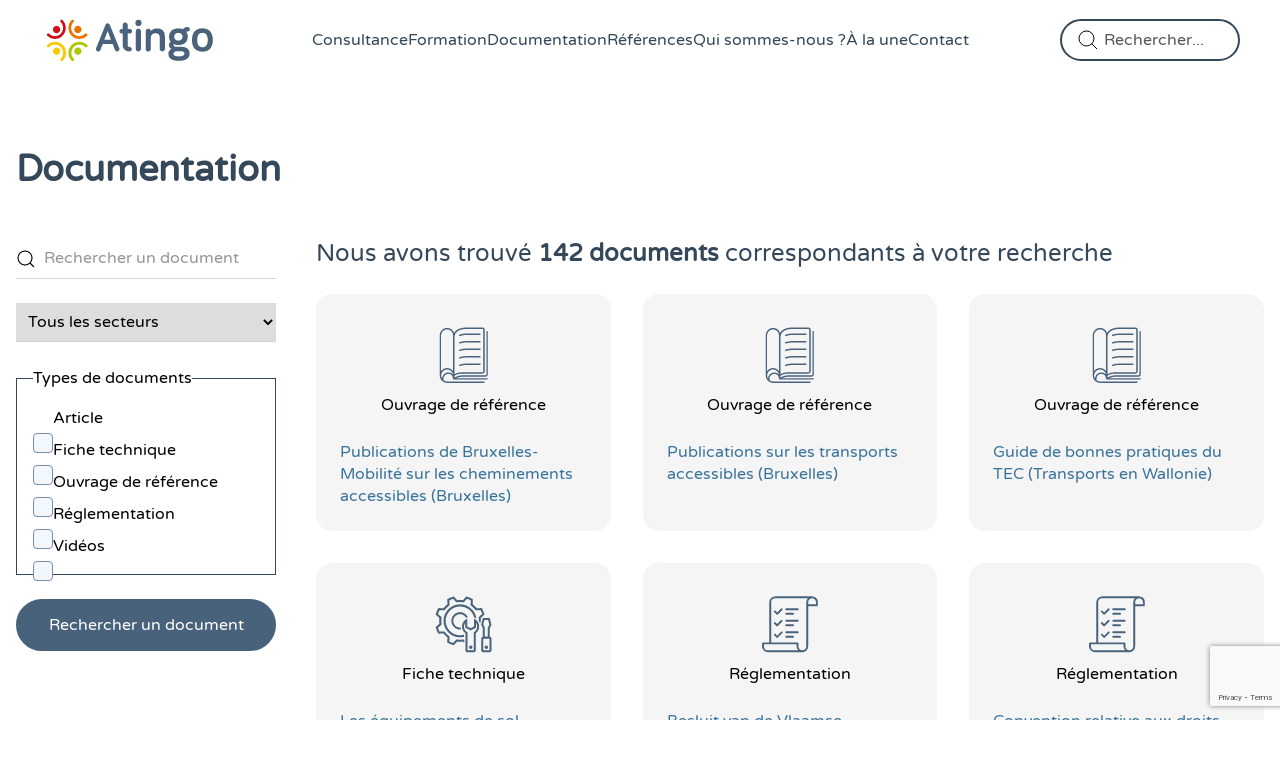

--- FILE ---
content_type: text/html; charset=UTF-8
request_url: https://atingo.be/documentation/page/8/
body_size: 16498
content:
<!DOCTYPE html>
<html lang="fr-FR">
	<head>
		<meta charset="UTF-8"/>
		<meta http-equiv="Content-Type" content="text/html; charset=UTF-8"/>
		<meta http-equiv="X-UA-Compatible" content="IE=edge">
		<meta name="viewport" content="width=device-width, initial-scale=1">
		<meta name="subject" content=""/>
		<meta name="abstract" content=""/>
		<link rel="pingback" href="https://atingo.be/xmlrpc.php"/>
		<link rel="profile" href="http://gmpg.org/xfn/11">
		<link rel="apple-touch-icon" sizes="180x180" href="https://atingo.be/wp-content/themes/atingo/assets/favicon/apple-touch-icon.png">
		<link rel="icon" type="image/png" sizes="32x32" href="https://atingo.be/wp-content/themes/atingo/assets/favicon/favicon-32x32.png">
		<link rel="icon" type="image/png" sizes="16x16" href="https://atingo.be/wp-content/themes/atingo/assets/favicon/favicon-16x16.png">
		<link rel="manifest" href="https://atingo.be/wp-content/themes/atingo/assets/favicon/site.webmanifest">
		<meta name="msapplication-TileColor" content="#da532c">
		<meta name="theme-color" content="#ffffff">
		<title>
			Documentation d&#039;Atingo : fiches techniques, réglementation et références
		</title>

		<meta name='robots' content='index, follow, max-image-preview:large, max-snippet:-1, max-video-preview:-1' />

	<!-- This site is optimized with the Yoast SEO plugin v26.5 - https://yoast.com/wordpress/plugins/seo/ -->
	<title>Documentation d&#039;Atingo : fiches techniques, réglementation et références</title>
	<link rel="canonical" href="https://atingo.be/documentation/page/8/" />
	<link rel="prev" href="https://atingo.be/documentation/page/7/" />
	<link rel="next" href="https://atingo.be/documentation/page/9/" />
	<meta property="og:locale" content="fr_FR" />
	<meta property="og:type" content="website" />
	<meta property="og:title" content="Documentation d&#039;Atingo : fiches techniques, réglementation et références" />
	<meta property="og:url" content="https://atingo.be/documentation/" />
	<meta property="og:site_name" content="Atingo" />
	<meta name="twitter:card" content="summary_large_image" />
	<script type="application/ld+json" class="yoast-schema-graph">{"@context":"https://schema.org","@graph":[{"@type":"CollectionPage","@id":"https://atingo.be/documentation/","url":"https://atingo.be/documentation/page/8/","name":"Documentation d'Atingo : fiches techniques, réglementation et références","isPartOf":{"@id":"https://atingo.be/#website"},"breadcrumb":{"@id":"https://atingo.be/documentation/page/8/#breadcrumb"},"inLanguage":"fr-FR"},{"@type":"BreadcrumbList","@id":"https://atingo.be/documentation/page/8/#breadcrumb","itemListElement":[{"@type":"ListItem","position":1,"name":"Accueil","item":"https://atingo.be/"},{"@type":"ListItem","position":2,"name":"Documentation"}]},{"@type":"WebSite","@id":"https://atingo.be/#website","url":"https://atingo.be/","name":"Atingo","description":"","publisher":{"@id":"https://atingo.be/#organization"},"potentialAction":[{"@type":"SearchAction","target":{"@type":"EntryPoint","urlTemplate":"https://atingo.be/?s={search_term_string}"},"query-input":{"@type":"PropertyValueSpecification","valueRequired":true,"valueName":"search_term_string"}}],"inLanguage":"fr-FR"},{"@type":"Organization","@id":"https://atingo.be/#organization","name":"Atingo","url":"https://atingo.be/","logo":{"@type":"ImageObject","inLanguage":"fr-FR","@id":"https://atingo.be/#/schema/logo/image/","url":"https://atingo.be/wp-content/uploads/2023/09/logo-atingo.svg","contentUrl":"https://atingo.be/wp-content/uploads/2023/09/logo-atingo.svg","width":1,"height":1,"caption":"Atingo"},"image":{"@id":"https://atingo.be/#/schema/logo/image/"}}]}</script>
	<!-- / Yoast SEO plugin. -->


<link rel='dns-prefetch' href='//plausible.io' />

<link rel="alternate" type="application/rss+xml" title="Atingo &raquo; Flux pour Documentations" href="https://atingo.be/documentation/feed/" />
<style id='wp-img-auto-sizes-contain-inline-css' type='text/css'>
img:is([sizes=auto i],[sizes^="auto," i]){contain-intrinsic-size:3000px 1500px}
/*# sourceURL=wp-img-auto-sizes-contain-inline-css */
</style>
<style id='wp-emoji-styles-inline-css' type='text/css'>

	img.wp-smiley, img.emoji {
		display: inline !important;
		border: none !important;
		box-shadow: none !important;
		height: 1em !important;
		width: 1em !important;
		margin: 0 0.07em !important;
		vertical-align: -0.1em !important;
		background: none !important;
		padding: 0 !important;
	}
/*# sourceURL=wp-emoji-styles-inline-css */
</style>
<style id='wp-block-library-inline-css' type='text/css'>
:root{--wp-block-synced-color:#7a00df;--wp-block-synced-color--rgb:122,0,223;--wp-bound-block-color:var(--wp-block-synced-color);--wp-editor-canvas-background:#ddd;--wp-admin-theme-color:#007cba;--wp-admin-theme-color--rgb:0,124,186;--wp-admin-theme-color-darker-10:#006ba1;--wp-admin-theme-color-darker-10--rgb:0,107,160.5;--wp-admin-theme-color-darker-20:#005a87;--wp-admin-theme-color-darker-20--rgb:0,90,135;--wp-admin-border-width-focus:2px}@media (min-resolution:192dpi){:root{--wp-admin-border-width-focus:1.5px}}.wp-element-button{cursor:pointer}:root .has-very-light-gray-background-color{background-color:#eee}:root .has-very-dark-gray-background-color{background-color:#313131}:root .has-very-light-gray-color{color:#eee}:root .has-very-dark-gray-color{color:#313131}:root .has-vivid-green-cyan-to-vivid-cyan-blue-gradient-background{background:linear-gradient(135deg,#00d084,#0693e3)}:root .has-purple-crush-gradient-background{background:linear-gradient(135deg,#34e2e4,#4721fb 50%,#ab1dfe)}:root .has-hazy-dawn-gradient-background{background:linear-gradient(135deg,#faaca8,#dad0ec)}:root .has-subdued-olive-gradient-background{background:linear-gradient(135deg,#fafae1,#67a671)}:root .has-atomic-cream-gradient-background{background:linear-gradient(135deg,#fdd79a,#004a59)}:root .has-nightshade-gradient-background{background:linear-gradient(135deg,#330968,#31cdcf)}:root .has-midnight-gradient-background{background:linear-gradient(135deg,#020381,#2874fc)}:root{--wp--preset--font-size--normal:16px;--wp--preset--font-size--huge:42px}.has-regular-font-size{font-size:1em}.has-larger-font-size{font-size:2.625em}.has-normal-font-size{font-size:var(--wp--preset--font-size--normal)}.has-huge-font-size{font-size:var(--wp--preset--font-size--huge)}.has-text-align-center{text-align:center}.has-text-align-left{text-align:left}.has-text-align-right{text-align:right}.has-fit-text{white-space:nowrap!important}#end-resizable-editor-section{display:none}.aligncenter{clear:both}.items-justified-left{justify-content:flex-start}.items-justified-center{justify-content:center}.items-justified-right{justify-content:flex-end}.items-justified-space-between{justify-content:space-between}.screen-reader-text{border:0;clip-path:inset(50%);height:1px;margin:-1px;overflow:hidden;padding:0;position:absolute;width:1px;word-wrap:normal!important}.screen-reader-text:focus{background-color:#ddd;clip-path:none;color:#444;display:block;font-size:1em;height:auto;left:5px;line-height:normal;padding:15px 23px 14px;text-decoration:none;top:5px;width:auto;z-index:100000}html :where(.has-border-color){border-style:solid}html :where([style*=border-top-color]){border-top-style:solid}html :where([style*=border-right-color]){border-right-style:solid}html :where([style*=border-bottom-color]){border-bottom-style:solid}html :where([style*=border-left-color]){border-left-style:solid}html :where([style*=border-width]){border-style:solid}html :where([style*=border-top-width]){border-top-style:solid}html :where([style*=border-right-width]){border-right-style:solid}html :where([style*=border-bottom-width]){border-bottom-style:solid}html :where([style*=border-left-width]){border-left-style:solid}html :where(img[class*=wp-image-]){height:auto;max-width:100%}:where(figure){margin:0 0 1em}html :where(.is-position-sticky){--wp-admin--admin-bar--position-offset:var(--wp-admin--admin-bar--height,0px)}@media screen and (max-width:600px){html :where(.is-position-sticky){--wp-admin--admin-bar--position-offset:0px}}

/*# sourceURL=wp-block-library-inline-css */
</style><style id='global-styles-inline-css' type='text/css'>
:root{--wp--preset--aspect-ratio--square: 1;--wp--preset--aspect-ratio--4-3: 4/3;--wp--preset--aspect-ratio--3-4: 3/4;--wp--preset--aspect-ratio--3-2: 3/2;--wp--preset--aspect-ratio--2-3: 2/3;--wp--preset--aspect-ratio--16-9: 16/9;--wp--preset--aspect-ratio--9-16: 9/16;--wp--preset--color--black: #000000;--wp--preset--color--cyan-bluish-gray: #abb8c3;--wp--preset--color--white: #ffffff;--wp--preset--color--pale-pink: #f78da7;--wp--preset--color--vivid-red: #cf2e2e;--wp--preset--color--luminous-vivid-orange: #ff6900;--wp--preset--color--luminous-vivid-amber: #fcb900;--wp--preset--color--light-green-cyan: #7bdcb5;--wp--preset--color--vivid-green-cyan: #00d084;--wp--preset--color--pale-cyan-blue: #8ed1fc;--wp--preset--color--vivid-cyan-blue: #0693e3;--wp--preset--color--vivid-purple: #9b51e0;--wp--preset--gradient--vivid-cyan-blue-to-vivid-purple: linear-gradient(135deg,rgb(6,147,227) 0%,rgb(155,81,224) 100%);--wp--preset--gradient--light-green-cyan-to-vivid-green-cyan: linear-gradient(135deg,rgb(122,220,180) 0%,rgb(0,208,130) 100%);--wp--preset--gradient--luminous-vivid-amber-to-luminous-vivid-orange: linear-gradient(135deg,rgb(252,185,0) 0%,rgb(255,105,0) 100%);--wp--preset--gradient--luminous-vivid-orange-to-vivid-red: linear-gradient(135deg,rgb(255,105,0) 0%,rgb(207,46,46) 100%);--wp--preset--gradient--very-light-gray-to-cyan-bluish-gray: linear-gradient(135deg,rgb(238,238,238) 0%,rgb(169,184,195) 100%);--wp--preset--gradient--cool-to-warm-spectrum: linear-gradient(135deg,rgb(74,234,220) 0%,rgb(151,120,209) 20%,rgb(207,42,186) 40%,rgb(238,44,130) 60%,rgb(251,105,98) 80%,rgb(254,248,76) 100%);--wp--preset--gradient--blush-light-purple: linear-gradient(135deg,rgb(255,206,236) 0%,rgb(152,150,240) 100%);--wp--preset--gradient--blush-bordeaux: linear-gradient(135deg,rgb(254,205,165) 0%,rgb(254,45,45) 50%,rgb(107,0,62) 100%);--wp--preset--gradient--luminous-dusk: linear-gradient(135deg,rgb(255,203,112) 0%,rgb(199,81,192) 50%,rgb(65,88,208) 100%);--wp--preset--gradient--pale-ocean: linear-gradient(135deg,rgb(255,245,203) 0%,rgb(182,227,212) 50%,rgb(51,167,181) 100%);--wp--preset--gradient--electric-grass: linear-gradient(135deg,rgb(202,248,128) 0%,rgb(113,206,126) 100%);--wp--preset--gradient--midnight: linear-gradient(135deg,rgb(2,3,129) 0%,rgb(40,116,252) 100%);--wp--preset--font-size--small: 13px;--wp--preset--font-size--medium: 20px;--wp--preset--font-size--large: 36px;--wp--preset--font-size--x-large: 42px;--wp--preset--spacing--20: 0.44rem;--wp--preset--spacing--30: 0.67rem;--wp--preset--spacing--40: 1rem;--wp--preset--spacing--50: 1.5rem;--wp--preset--spacing--60: 2.25rem;--wp--preset--spacing--70: 3.38rem;--wp--preset--spacing--80: 5.06rem;--wp--preset--shadow--natural: 6px 6px 9px rgba(0, 0, 0, 0.2);--wp--preset--shadow--deep: 12px 12px 50px rgba(0, 0, 0, 0.4);--wp--preset--shadow--sharp: 6px 6px 0px rgba(0, 0, 0, 0.2);--wp--preset--shadow--outlined: 6px 6px 0px -3px rgb(255, 255, 255), 6px 6px rgb(0, 0, 0);--wp--preset--shadow--crisp: 6px 6px 0px rgb(0, 0, 0);}:where(.is-layout-flex){gap: 0.5em;}:where(.is-layout-grid){gap: 0.5em;}body .is-layout-flex{display: flex;}.is-layout-flex{flex-wrap: wrap;align-items: center;}.is-layout-flex > :is(*, div){margin: 0;}body .is-layout-grid{display: grid;}.is-layout-grid > :is(*, div){margin: 0;}:where(.wp-block-columns.is-layout-flex){gap: 2em;}:where(.wp-block-columns.is-layout-grid){gap: 2em;}:where(.wp-block-post-template.is-layout-flex){gap: 1.25em;}:where(.wp-block-post-template.is-layout-grid){gap: 1.25em;}.has-black-color{color: var(--wp--preset--color--black) !important;}.has-cyan-bluish-gray-color{color: var(--wp--preset--color--cyan-bluish-gray) !important;}.has-white-color{color: var(--wp--preset--color--white) !important;}.has-pale-pink-color{color: var(--wp--preset--color--pale-pink) !important;}.has-vivid-red-color{color: var(--wp--preset--color--vivid-red) !important;}.has-luminous-vivid-orange-color{color: var(--wp--preset--color--luminous-vivid-orange) !important;}.has-luminous-vivid-amber-color{color: var(--wp--preset--color--luminous-vivid-amber) !important;}.has-light-green-cyan-color{color: var(--wp--preset--color--light-green-cyan) !important;}.has-vivid-green-cyan-color{color: var(--wp--preset--color--vivid-green-cyan) !important;}.has-pale-cyan-blue-color{color: var(--wp--preset--color--pale-cyan-blue) !important;}.has-vivid-cyan-blue-color{color: var(--wp--preset--color--vivid-cyan-blue) !important;}.has-vivid-purple-color{color: var(--wp--preset--color--vivid-purple) !important;}.has-black-background-color{background-color: var(--wp--preset--color--black) !important;}.has-cyan-bluish-gray-background-color{background-color: var(--wp--preset--color--cyan-bluish-gray) !important;}.has-white-background-color{background-color: var(--wp--preset--color--white) !important;}.has-pale-pink-background-color{background-color: var(--wp--preset--color--pale-pink) !important;}.has-vivid-red-background-color{background-color: var(--wp--preset--color--vivid-red) !important;}.has-luminous-vivid-orange-background-color{background-color: var(--wp--preset--color--luminous-vivid-orange) !important;}.has-luminous-vivid-amber-background-color{background-color: var(--wp--preset--color--luminous-vivid-amber) !important;}.has-light-green-cyan-background-color{background-color: var(--wp--preset--color--light-green-cyan) !important;}.has-vivid-green-cyan-background-color{background-color: var(--wp--preset--color--vivid-green-cyan) !important;}.has-pale-cyan-blue-background-color{background-color: var(--wp--preset--color--pale-cyan-blue) !important;}.has-vivid-cyan-blue-background-color{background-color: var(--wp--preset--color--vivid-cyan-blue) !important;}.has-vivid-purple-background-color{background-color: var(--wp--preset--color--vivid-purple) !important;}.has-black-border-color{border-color: var(--wp--preset--color--black) !important;}.has-cyan-bluish-gray-border-color{border-color: var(--wp--preset--color--cyan-bluish-gray) !important;}.has-white-border-color{border-color: var(--wp--preset--color--white) !important;}.has-pale-pink-border-color{border-color: var(--wp--preset--color--pale-pink) !important;}.has-vivid-red-border-color{border-color: var(--wp--preset--color--vivid-red) !important;}.has-luminous-vivid-orange-border-color{border-color: var(--wp--preset--color--luminous-vivid-orange) !important;}.has-luminous-vivid-amber-border-color{border-color: var(--wp--preset--color--luminous-vivid-amber) !important;}.has-light-green-cyan-border-color{border-color: var(--wp--preset--color--light-green-cyan) !important;}.has-vivid-green-cyan-border-color{border-color: var(--wp--preset--color--vivid-green-cyan) !important;}.has-pale-cyan-blue-border-color{border-color: var(--wp--preset--color--pale-cyan-blue) !important;}.has-vivid-cyan-blue-border-color{border-color: var(--wp--preset--color--vivid-cyan-blue) !important;}.has-vivid-purple-border-color{border-color: var(--wp--preset--color--vivid-purple) !important;}.has-vivid-cyan-blue-to-vivid-purple-gradient-background{background: var(--wp--preset--gradient--vivid-cyan-blue-to-vivid-purple) !important;}.has-light-green-cyan-to-vivid-green-cyan-gradient-background{background: var(--wp--preset--gradient--light-green-cyan-to-vivid-green-cyan) !important;}.has-luminous-vivid-amber-to-luminous-vivid-orange-gradient-background{background: var(--wp--preset--gradient--luminous-vivid-amber-to-luminous-vivid-orange) !important;}.has-luminous-vivid-orange-to-vivid-red-gradient-background{background: var(--wp--preset--gradient--luminous-vivid-orange-to-vivid-red) !important;}.has-very-light-gray-to-cyan-bluish-gray-gradient-background{background: var(--wp--preset--gradient--very-light-gray-to-cyan-bluish-gray) !important;}.has-cool-to-warm-spectrum-gradient-background{background: var(--wp--preset--gradient--cool-to-warm-spectrum) !important;}.has-blush-light-purple-gradient-background{background: var(--wp--preset--gradient--blush-light-purple) !important;}.has-blush-bordeaux-gradient-background{background: var(--wp--preset--gradient--blush-bordeaux) !important;}.has-luminous-dusk-gradient-background{background: var(--wp--preset--gradient--luminous-dusk) !important;}.has-pale-ocean-gradient-background{background: var(--wp--preset--gradient--pale-ocean) !important;}.has-electric-grass-gradient-background{background: var(--wp--preset--gradient--electric-grass) !important;}.has-midnight-gradient-background{background: var(--wp--preset--gradient--midnight) !important;}.has-small-font-size{font-size: var(--wp--preset--font-size--small) !important;}.has-medium-font-size{font-size: var(--wp--preset--font-size--medium) !important;}.has-large-font-size{font-size: var(--wp--preset--font-size--large) !important;}.has-x-large-font-size{font-size: var(--wp--preset--font-size--x-large) !important;}
/*# sourceURL=global-styles-inline-css */
</style>

<style id='classic-theme-styles-inline-css' type='text/css'>
/*! This file is auto-generated */
.wp-block-button__link{color:#fff;background-color:#32373c;border-radius:9999px;box-shadow:none;text-decoration:none;padding:calc(.667em + 2px) calc(1.333em + 2px);font-size:1.125em}.wp-block-file__button{background:#32373c;color:#fff;text-decoration:none}
/*# sourceURL=/wp-includes/css/classic-themes.min.css */
</style>
<link data-minify="1" rel='stylesheet' id='mk-style-css' href='https://atingo.be/wp-content/cache/min/1/wp-content/themes/atingo/dist/main.min.css?ver=1752060315' type='text/css' media='all' />
<link data-minify="1" rel='stylesheet' id='eeb-css-frontend-css' href='https://atingo.be/wp-content/cache/min/1/wp-content/plugins/email-encoder-bundle/core/includes/assets/css/style.css?ver=1752060315' type='text/css' media='all' />
<link data-minify="1" rel='stylesheet' id='sib-front-css-css' href='https://atingo.be/wp-content/cache/background-css/1/atingo.be/wp-content/cache/min/1/wp-content/plugins/mailin/css/mailin-front.css?ver=1752060315&wpr_t=1769045378' type='text/css' media='all' />
<script type="text/javascript" defer data-domain='atingo.be' data-api='https://plausible.io/api/event' data-cfasync='false' src="https://plausible.io/js/plausible.outbound-links.tagged-events.js?ver=2.5.0" id="plausible-analytics-js"></script>
<script type="text/javascript" id="plausible-analytics-js-after">
/* <![CDATA[ */
window.plausible = window.plausible || function() { (window.plausible.q = window.plausible.q || []).push(arguments) }
//# sourceURL=plausible-analytics-js-after
/* ]]> */
</script>
<script type="text/javascript" src="https://atingo.be/wp-includes/js/jquery/jquery.min.js?ver=3.7.1" id="jquery-core-js"></script>
<script type="text/javascript" src="https://atingo.be/wp-includes/js/jquery/jquery-migrate.min.js?ver=3.4.1" id="jquery-migrate-js"></script>
<script data-minify="1" type="text/javascript" src="https://atingo.be/wp-content/cache/min/1/wp-content/plugins/email-encoder-bundle/core/includes/assets/js/custom.js?ver=1752060315" id="eeb-js-frontend-js"></script>
<script type="text/javascript" id="sib-front-js-js-extra">
/* <![CDATA[ */
var sibErrMsg = {"invalidMail":"Veuillez entrer une adresse e-mail valide.","requiredField":"Veuillez compl\u00e9ter les champs obligatoires.","invalidDateFormat":"Veuillez entrer une date valide.","invalidSMSFormat":"Veuillez entrer une num\u00e9ro de t\u00e9l\u00e9phone valide."};
var ajax_sib_front_object = {"ajax_url":"https://atingo.be/wp-admin/admin-ajax.php","ajax_nonce":"6e2df7735b","flag_url":"https://atingo.be/wp-content/plugins/mailin/img/flags/"};
//# sourceURL=sib-front-js-js-extra
/* ]]> */
</script>
<script data-minify="1" type="text/javascript" src="https://atingo.be/wp-content/cache/min/1/wp-content/plugins/mailin/js/mailin-front.js?ver=1752060315" id="sib-front-js-js"></script>
<link rel="https://api.w.org/" href="https://atingo.be/wp-json/" /><link rel="EditURI" type="application/rsd+xml" title="RSD" href="https://atingo.be/xmlrpc.php?rsd" />
<meta name="generator" content="WordPress 6.9" />
<noscript><style id="rocket-lazyload-nojs-css">.rll-youtube-player, [data-lazy-src]{display:none !important;}</style></noscript>
			<style id="wpr-lazyload-bg-container"></style><style id="wpr-lazyload-bg-exclusion"></style>
<noscript>
<style id="wpr-lazyload-bg-nostyle">.sib-country-block .sib-toggle .sib-cflags{--wpr-bg-e67e691c-86d1-41f0-8fec-89fe2ffa33ac: url('https://atingo.be/wp-content/plugins/mailin/img/flags/fr.png');}.sib-sms-field ul.sib-country-list li .sib-flag-box .sib-flag{--wpr-bg-f6344ebf-2c30-4526-8974-ff02ccc70eaf: url('https://atingo.be/wp-content/plugins/mailin/img/flags/ad.png');}</style>
</noscript>
<script type="application/javascript">const rocket_pairs = [{"selector":".sib-country-block .sib-toggle .sib-cflags","style":".sib-country-block .sib-toggle .sib-cflags{--wpr-bg-e67e691c-86d1-41f0-8fec-89fe2ffa33ac: url('https:\/\/atingo.be\/wp-content\/plugins\/mailin\/img\/flags\/fr.png');}","hash":"e67e691c-86d1-41f0-8fec-89fe2ffa33ac","url":"https:\/\/atingo.be\/wp-content\/plugins\/mailin\/img\/flags\/fr.png"},{"selector":".sib-sms-field ul.sib-country-list li .sib-flag-box .sib-flag","style":".sib-sms-field ul.sib-country-list li .sib-flag-box .sib-flag{--wpr-bg-f6344ebf-2c30-4526-8974-ff02ccc70eaf: url('https:\/\/atingo.be\/wp-content\/plugins\/mailin\/img\/flags\/ad.png');}","hash":"f6344ebf-2c30-4526-8974-ff02ccc70eaf","url":"https:\/\/atingo.be\/wp-content\/plugins\/mailin\/img\/flags\/ad.png"}]; const rocket_excluded_pairs = [];</script><meta name="generator" content="WP Rocket 3.20.2" data-wpr-features="wpr_lazyload_css_bg_img wpr_minify_js wpr_lazyload_images wpr_lazyload_iframes wpr_minify_css wpr_preload_links wpr_desktop" /></head>

	<body class="archive paged post-type-archive post-type-archive-documentation paged-8 post-type-paged-8 wp-theme-atingo">
		<a class="skip-link screen-reader-text" href="#main">Passer au contenu</a>
		<header data-rocket-location-hash="8d017fbb22cac210b1ae2a1d85ed29a4" class="relative">
	<div data-rocket-location-hash="2aaf55b691fe4aa494244664f3242a01" class="max-w-[1400px] flex items-center justify-between mx-auto lg:px-10 px-4 py-8 2xl:py-0 lg:grid lg:grid-cols-3 2xl:flex 2xl:justify-between 2xl:h-[5rem]">
		<figure class="relative max-w-[120px] md:max-w-[180px] h-auto w-full">
			<img src="data:image/svg+xml,%3Csvg%20xmlns='http://www.w3.org/2000/svg'%20viewBox='0%200%20194%2054'%3E%3C/svg%3E" alt="Logo Atingo" class="w-full h-auto" width="194" height="54" data-lazy-src="https://atingo.be/wp-content/uploads/2023/09/logo-atingo.svg"/><noscript><img src="https://atingo.be/wp-content/uploads/2023/09/logo-atingo.svg" alt="Logo Atingo" class="w-full h-auto" width="194" height="54"/></noscript>
			<a href="/" class="absolute inset-0 outline-focus">
				<span class="sr-only">Retourner sur la page d'accueil</span>
			</a>
		</figure>
		<div data-rocket-location-hash="cbc9203d04c12d78b9932bba10825d56" class="flex items-center justify-center lg:col-span-3">
			<nav id="site-menu">
	<button aria-pressed="false" class="relative flex items-center p-2 pr-0 gap-2 lg:hidden z-[999]" id="main-menu-toggle">
		<span class="sr-only">Menu</span>
		<div class="button-toggle-icon"></div>
	</button>
	<div class="flex items-center justify-center flex-col lg:flex-row md:justify-center fixed top-0 right-0 w-[320px] h-screen bg-white p-4 translate-x-[320px] z-[998] lg:p-0 lg:pt-8 2xl:pt-0 lg:static lg:w-auto lg:h-auto lg:bg-transparent lg:translate-x-0 transition-transform ease-in duration-500" id="main-menu">
		<ul class="flex flex-col gap-4 mb-8 lg:flex-row lg:items-center lg:justify-between lg:mb-0 lg:gap-8">
							<li
					class="relative">
																<a href="https://atingo.be/consultance/" class="text-center w-max mx-auto outline-focus lg:text-left text-primary text-2xl lg:text-base transition-all relative flex justify-start md:justify-center items-center before:absolute before:z-[-1] before:-bottom-1 lg:before:-bottom-4 before:h-[2px] hover:before:right-0 before:left-0 before:bg-primary before:transition-[right]  before:right-full">
							Consultance
						</a>
									</li>
							<li
					class="relative">
																<a href="https://atingo.be/formation/" class="text-center w-max mx-auto outline-focus lg:text-left text-primary text-2xl lg:text-base transition-all relative flex justify-start md:justify-center items-center before:absolute before:z-[-1] before:-bottom-1 lg:before:-bottom-4 before:h-[2px] hover:before:right-0 before:left-0 before:bg-primary before:transition-[right]  before:right-full">
							Formation
						</a>
									</li>
							<li
					class="relative">
																<a href="https://atingo.be/documentation/" class="text-center w-max mx-auto outline-focus lg:text-left text-primary text-2xl lg:text-base transition-all relative flex justify-start md:justify-center items-center before:absolute before:z-[-1] before:-bottom-1 lg:before:-bottom-4 before:h-[2px] hover:before:right-0 before:left-0 before:bg-primary before:transition-[right]  before:right-full">
							Documentation
						</a>
									</li>
							<li
					class="relative">
																<a href="https://atingo.be/references/" class="text-center w-max mx-auto outline-focus lg:text-left text-primary text-2xl lg:text-base transition-all relative flex justify-start md:justify-center items-center before:absolute before:z-[-1] before:-bottom-1 lg:before:-bottom-4 before:h-[2px] hover:before:right-0 before:left-0 before:bg-primary before:transition-[right]  before:right-full">
							Références
						</a>
									</li>
							<li
					class="relative">
																<a href="https://atingo.be/qui-sommes-nous/" class="text-center w-max mx-auto outline-focus lg:text-left text-primary text-2xl lg:text-base transition-all relative flex justify-start md:justify-center items-center before:absolute before:z-[-1] before:-bottom-1 lg:before:-bottom-4 before:h-[2px] hover:before:right-0 before:left-0 before:bg-primary before:transition-[right]  before:right-full">
							Qui sommes-nous ?
						</a>
									</li>
							<li
					class="relative">
																<a href="https://atingo.be/a-la-une/" class="text-center w-max mx-auto outline-focus lg:text-left text-primary text-2xl lg:text-base transition-all relative flex justify-start md:justify-center items-center before:absolute before:z-[-1] before:-bottom-1 lg:before:-bottom-4 before:h-[2px] hover:before:right-0 before:left-0 before:bg-primary before:transition-[right]  before:right-full">
							À la une
						</a>
									</li>
							<li
					class="relative">
																<a href="https://atingo.be/contact/" class="text-center w-max mx-auto outline-focus lg:text-left text-primary text-2xl lg:text-base transition-all relative flex justify-start md:justify-center items-center before:absolute before:z-[-1] before:-bottom-1 lg:before:-bottom-4 before:h-[2px] hover:before:right-0 before:left-0 before:bg-primary before:transition-[right]  before:right-full">
							Contact
						</a>
									</li>
					</ul>
		<div class="flex justify-start w-full lg:hidden">
			<form method="GET" action="https://atingo.be" class="flex flex-col gap-2 relative lg:max-w-[280px] w-full">
	<label for="s-mobile" class="absolute top-0 bottom-0 w-6 h-6 my-auto opacity-0 left-4 lg:opacity-100">
		<span class="sr-only">Effectuer une recherche</span>

			</label>

	<div class="flex flex-row gap-2 group">
		<input type="text" placeholder="Rechercher..." name="s" id="s-mobile" class="w-full outline-focus rounded-full h-[42px] bg-white pr-[6px] pl-4 border-2 border-primary tracking-[0] text-[#001b40] placeholder:text-gray-700 focus:bg-[#e9f0f5] peer" value="">

					<button type="submit" class="flex flex-shrink-0 items-center justify-center w-11 h-11 my-auto bg-transparent border-2 rounded-full cursor-pointer border-primary border-opacity-80 outline-focus transition hover:bg-[#e9f0f5]">
				<span class="sr-only">
					Rechercher sur l'ensemble du site
				</span>

				<svg xmlns="http://www.w3.org/2000/svg" fill="none" stroke="currentColor" strokewidth="1.5" viewbox="0 0 24 24" class="w-6 h-6" aria-hidden="true">
					<path strokelinecap="round" stroke="currentColor" strokelinejoin="round" d="M21 21l-5.197-5.197m0 0A7.5 7.5 0 105.196 5.196a7.5 7.5 0 0010.607 10.607z"></path>
				</svg>
			</button>
			</div>
</form>
		</div>
	</div>
</nav>
		</div>
		<div data-rocket-location-hash="bc84d9c099b581fde2c1a791c27d04dd" class="justify-end hidden lg:col-start-3 lg:row-start-1 lg:flex">
			<form method="GET" action="https://atingo.be" class="flex flex-col gap-2 relative lg:max-w-[180px] w-full">
	<label for="s" class="absolute top-0 bottom-0 w-6 h-6 my-auto opacity-0 left-4 lg:opacity-100">
		<span class="sr-only">Effectuer une recherche</span>

					<svg xmlns="http://www.w3.org/2000/svg" fill="none" stroke="currentColor" strokewidth="1.5" viewbox="0 0 24 24" class="hidden w-6 h-6 lg:block" aria-hidden="true">
				<path strokelinecap="round" strokelinejoin="round" d="M21 21l-5.197-5.197m0 0A7.5 7.5 0 105.196 5.196a7.5 7.5 0 0010.607 10.607z"></path>
			</svg>
			</label>

	<div class="flex flex-row gap-2 group">
		<input type="text" placeholder="Rechercher..." name="s" id="s" class="w-full outline-focus rounded-full h-[42px] bg-white pr-[6px] pl-[42px] border-2 border-primary tracking-[0] text-[#001b40] placeholder:text-gray-700 focus:bg-[#e9f0f5] peer" value="">

					<button type="submit" class="absolute top-0 flex items-center justify-center w-10 h-10 my-auto lg:-translate-x-12 bg-transparent lg:border-2 rounded-full cursor-pointer lg:border-primary border-opacity-80 lg:-right-12 bottom-0 left-0 outline-focus lg:left-auto lg:invisible transition lg:z-[-1] group-focus-within:z-0 focus:z-0 group-focus-within:translate-x-0 group-focus-within:visible group-focus-within:translate-y-0 focus:translate-x-0 focus:visible hover:bg-[#e9f0f5]">
				<span class="sr-only">
					Rechercher sur l'ensemble du site
				</span>
				<svg xmlns="http://www.w3.org/2000/svg" fill="none" stroke="currentColor" strokewidth="1.5" viewbox="0 0 24 24" class="w-6 h-6" aria-hidden="true">
					<path strokelinecap="round" strokelinejoin="round" d="M21 21l-5.197-5.197m0 0A7.5 7.5 0 105.196 5.196a7.5 7.5 0 0010.607 10.607z"></path>
				</svg>
			</button>
			</div>
</form>
		</div>
	</div>
</header>

			<main data-rocket-location-hash="cda54b97afe8d73089191c8e3ed61f62" id="main" class="mb-12 entry-content md:mb-20 mt-12 md:mt-[70px]">
		<h1 class="mb-6 text-2xl font-bold md:mb-12 text-primary md:text-3xl lg:text-4xl">Documentation</h1>

		<div data-rocket-location-hash="7a0b44a60aecc6acd63ab6c906b8a181" class="grid grid-cols-1 lg:grid-cols-[260px_1fr] gap-10">
			<aside>
				<form method="GET" class="space-y-6" action="/documentation/page/8/">
					<div class="relative">
						<label for="search" class="sr-only">Rechercher par mots-clés</label>
						<input id="search" name="search" placeholder="Rechercher un document" class="w-full py-2 pr-2 transition border-b border-gray-100 pl-7 hover:border-blue-300 focus:border-blue-100 focus:outline-none focus:bg-blue-100" value=""/>

						<svg width="20" height="20" viewbox="0 0 20 20" class="absolute left-0 -translate-y-1/2 top-1/2" xmlns="http://www.w3.org/2000/svg" style="vertical-align: middle;">
							<circle fill="none" stroke="#000" stroke-width="1.1" cx="9" cy="9" r="7"></circle>
							<path fill="none" stroke="#000" stroke-width="1.1" d="M14,14 L18,18 L14,14 Z"></path>
						</svg>
					</div>

					<div class="relative">
						<label for="secteur" class="sr-only">Secteurs</label>

						<select id="secteur" name="secteur" placeholder="Rechercher un document" class="w-full px-2 py-2 transition border-b border-gray-100 hover:border-blue-300 focus:border-blue-100 focus:outline-none focus:bg-blue-100">
							<option value="all" >Tous les secteurs</option>

															<option value="21" >Bâtiments</option>
															<option value="23" >Événements</option>
															<option value="33" >Formations</option>
															<option value="32" >Transports publics</option>
															<option value="31" >Voiries et autres espaces extérieurs</option>
													</select>
					</div>

					<fieldset class="p-4 border border-primary">
						<legend>Types de documents</legend>

													<div class="mt-2 first-of-type:mt-0">
								<label class="flex flex-row items-start gap-2">
									<span class="relative flex-shrink-0 block w-5 h-5">
										<input type="checkbox" name="types_de_document[]" class="appearance-none w-full h-full m-0 p-0 leading-[0] outline-focus" value="26" />
										<span class="absolute inset-0 block w-full h-full bg-blue-100 border transition border-primary-light rounded [*:checked+&]:bg-blue-400 [&>svg]:opacity-0 [*:checked+&>svg]:opacity-100">
											<svg xmlns="http://www.w3.org/2000/svg" viewbox="0 0 20 20" class="transition" fill="#FFF" ariahidden="true">
												<path fillrule="evenodd" d="M16.704 4.153a.75.75 0 01.143 1.052l-8 10.5a.75.75 0 01-1.127.075l-4.5-4.5a.75.75 0 011.06-1.06l3.894 3.893 7.48-9.817a.75.75 0 011.05-.143z" cliprule="evenodd"/>
											</svg>
										</span>
									</span>
									<span>Article</span>
								</label>
							</div>
													<div class="mt-2 first-of-type:mt-0">
								<label class="flex flex-row items-start gap-2">
									<span class="relative flex-shrink-0 block w-5 h-5">
										<input type="checkbox" name="types_de_document[]" class="appearance-none w-full h-full m-0 p-0 leading-[0] outline-focus" value="27" />
										<span class="absolute inset-0 block w-full h-full bg-blue-100 border transition border-primary-light rounded [*:checked+&]:bg-blue-400 [&>svg]:opacity-0 [*:checked+&>svg]:opacity-100">
											<svg xmlns="http://www.w3.org/2000/svg" viewbox="0 0 20 20" class="transition" fill="#FFF" ariahidden="true">
												<path fillrule="evenodd" d="M16.704 4.153a.75.75 0 01.143 1.052l-8 10.5a.75.75 0 01-1.127.075l-4.5-4.5a.75.75 0 011.06-1.06l3.894 3.893 7.48-9.817a.75.75 0 011.05-.143z" cliprule="evenodd"/>
											</svg>
										</span>
									</span>
									<span>Fiche technique</span>
								</label>
							</div>
													<div class="mt-2 first-of-type:mt-0">
								<label class="flex flex-row items-start gap-2">
									<span class="relative flex-shrink-0 block w-5 h-5">
										<input type="checkbox" name="types_de_document[]" class="appearance-none w-full h-full m-0 p-0 leading-[0] outline-focus" value="28" />
										<span class="absolute inset-0 block w-full h-full bg-blue-100 border transition border-primary-light rounded [*:checked+&]:bg-blue-400 [&>svg]:opacity-0 [*:checked+&>svg]:opacity-100">
											<svg xmlns="http://www.w3.org/2000/svg" viewbox="0 0 20 20" class="transition" fill="#FFF" ariahidden="true">
												<path fillrule="evenodd" d="M16.704 4.153a.75.75 0 01.143 1.052l-8 10.5a.75.75 0 01-1.127.075l-4.5-4.5a.75.75 0 011.06-1.06l3.894 3.893 7.48-9.817a.75.75 0 011.05-.143z" cliprule="evenodd"/>
											</svg>
										</span>
									</span>
									<span>Ouvrage de référence</span>
								</label>
							</div>
													<div class="mt-2 first-of-type:mt-0">
								<label class="flex flex-row items-start gap-2">
									<span class="relative flex-shrink-0 block w-5 h-5">
										<input type="checkbox" name="types_de_document[]" class="appearance-none w-full h-full m-0 p-0 leading-[0] outline-focus" value="29" />
										<span class="absolute inset-0 block w-full h-full bg-blue-100 border transition border-primary-light rounded [*:checked+&]:bg-blue-400 [&>svg]:opacity-0 [*:checked+&>svg]:opacity-100">
											<svg xmlns="http://www.w3.org/2000/svg" viewbox="0 0 20 20" class="transition" fill="#FFF" ariahidden="true">
												<path fillrule="evenodd" d="M16.704 4.153a.75.75 0 01.143 1.052l-8 10.5a.75.75 0 01-1.127.075l-4.5-4.5a.75.75 0 011.06-1.06l3.894 3.893 7.48-9.817a.75.75 0 011.05-.143z" cliprule="evenodd"/>
											</svg>
										</span>
									</span>
									<span>Réglementation</span>
								</label>
							</div>
													<div class="mt-2 first-of-type:mt-0">
								<label class="flex flex-row items-start gap-2">
									<span class="relative flex-shrink-0 block w-5 h-5">
										<input type="checkbox" name="types_de_document[]" class="appearance-none w-full h-full m-0 p-0 leading-[0] outline-focus" value="37" />
										<span class="absolute inset-0 block w-full h-full bg-blue-100 border transition border-primary-light rounded [*:checked+&]:bg-blue-400 [&>svg]:opacity-0 [*:checked+&>svg]:opacity-100">
											<svg xmlns="http://www.w3.org/2000/svg" viewbox="0 0 20 20" class="transition" fill="#FFF" ariahidden="true">
												<path fillrule="evenodd" d="M16.704 4.153a.75.75 0 01.143 1.052l-8 10.5a.75.75 0 01-1.127.075l-4.5-4.5a.75.75 0 011.06-1.06l3.894 3.893 7.48-9.817a.75.75 0 011.05-.143z" cliprule="evenodd"/>
											</svg>
										</span>
									</span>
									<span>Vidéos</span>
								</label>
							</div>
											</fieldset>

					<button type="submit" class="!px-4 block-button !w-full">Rechercher un document</button>
				</form>
			</aside>

			<div data-rocket-location-hash="af8b21984d56ef1995d8153e42266d5d">
				<h2 class="mb-6 text-lg md:text-xl lg:text-2xl text-primary">Nous avons trouvé <strong>142 documents</strong> correspondants à votre recherche</h2>

				<ul class="grid grid-cols-1 gap-8 sm:grid-cols-2 xl:grid-cols-3">
											<li class="w-full md:h-full md:flex"><article class="relative flex flex-col-reverse justify-end w-full p-6 transition cursor-pointer rounded-2xl group bg-gray-50/30 hover:bg-gray-50/50">
	<h3 class="my-5 text-[1.31rem] leading-[1.4] font-normal text-[#3A749A] mb-0 mt-6 text-base">
		Publications de Bruxelles-Mobilité sur les cheminements accessibles (Bruxelles)
	</h3>

	<figure class="flex flex-col items-center gap-2 text-center">
		<img  class="w-[75px] h-[75px] object-contain" src="data:image/svg+xml,%3Csvg%20xmlns='http://www.w3.org/2000/svg'%20viewBox='0%200%200%200'%3E%3C/svg%3E" alt=""  data-lazy-src="https://atingo.be/wp-content/uploads/2023/09/icon-ouvrage.svg" /><noscript><img  class="w-[75px] h-[75px] object-contain" src="https://atingo.be/wp-content/uploads/2023/09/icon-ouvrage.svg" alt=""  loading="lazy" /></noscript>

		<figcaption class="text-base">Ouvrage de référence</figcaption>
	</figure>

	<a href="https://atingo.be/documentation/publications-de-bruxelles-mobilite-sur-les-cheminements-accessibles-bruxelles/" class="absolute inset-0 outline-focus">
		<span class="sr-only">Lire le document
			"Publications de Bruxelles-Mobilité sur les cheminements accessibles (Bruxelles)"</span>
	</a>
</article>
</li>
											<li class="w-full md:h-full md:flex"><article class="relative flex flex-col-reverse justify-end w-full p-6 transition cursor-pointer rounded-2xl group bg-gray-50/30 hover:bg-gray-50/50">
	<h3 class="my-5 text-[1.31rem] leading-[1.4] font-normal text-[#3A749A] mb-0 mt-6 text-base">
		Publications sur les transports accessibles (Bruxelles)
	</h3>

	<figure class="flex flex-col items-center gap-2 text-center">
		<img  class="w-[75px] h-[75px] object-contain" src="data:image/svg+xml,%3Csvg%20xmlns='http://www.w3.org/2000/svg'%20viewBox='0%200%200%200'%3E%3C/svg%3E" alt=""  data-lazy-src="https://atingo.be/wp-content/uploads/2023/09/icon-ouvrage.svg" /><noscript><img  class="w-[75px] h-[75px] object-contain" src="https://atingo.be/wp-content/uploads/2023/09/icon-ouvrage.svg" alt=""  loading="lazy" /></noscript>

		<figcaption class="text-base">Ouvrage de référence</figcaption>
	</figure>

	<a href="https://atingo.be/documentation/publications-sur-les-transports-accessibles-bruxelles/" class="absolute inset-0 outline-focus">
		<span class="sr-only">Lire le document
			"Publications sur les transports accessibles (Bruxelles)"</span>
	</a>
</article>
</li>
											<li class="w-full md:h-full md:flex"><article class="relative flex flex-col-reverse justify-end w-full p-6 transition cursor-pointer rounded-2xl group bg-gray-50/30 hover:bg-gray-50/50">
	<h3 class="my-5 text-[1.31rem] leading-[1.4] font-normal text-[#3A749A] mb-0 mt-6 text-base">
		Guide de bonnes pratiques du TEC (Transports en Wallonie)
	</h3>

	<figure class="flex flex-col items-center gap-2 text-center">
		<img  class="w-[75px] h-[75px] object-contain" src="data:image/svg+xml,%3Csvg%20xmlns='http://www.w3.org/2000/svg'%20viewBox='0%200%200%200'%3E%3C/svg%3E" alt=""  data-lazy-src="https://atingo.be/wp-content/uploads/2023/09/icon-ouvrage.svg" /><noscript><img  class="w-[75px] h-[75px] object-contain" src="https://atingo.be/wp-content/uploads/2023/09/icon-ouvrage.svg" alt=""  loading="lazy" /></noscript>

		<figcaption class="text-base">Ouvrage de référence</figcaption>
	</figure>

	<a href="https://atingo.be/documentation/guide-de-bonnes-pratiques-du-tec/" class="absolute inset-0 outline-focus">
		<span class="sr-only">Lire le document
			"Guide de bonnes pratiques du TEC (Transports en Wallonie)"</span>
	</a>
</article>
</li>
											<li class="w-full md:h-full md:flex"><article class="relative flex flex-col-reverse justify-end w-full p-6 transition cursor-pointer rounded-2xl group bg-gray-50/30 hover:bg-gray-50/50">
	<h3 class="my-5 text-[1.31rem] leading-[1.4] font-normal text-[#3A749A] mb-0 mt-6 text-base">
		Les équipements de sol
	</h3>

	<figure class="flex flex-col items-center gap-2 text-center">
		<img  class="w-[75px] h-[75px] object-contain" src="data:image/svg+xml,%3Csvg%20xmlns='http://www.w3.org/2000/svg'%20viewBox='0%200%200%200'%3E%3C/svg%3E" alt=""  data-lazy-src="https://atingo.be/wp-content/uploads/2023/09/icon-fiche-tecnique.svg" /><noscript><img  class="w-[75px] h-[75px] object-contain" src="https://atingo.be/wp-content/uploads/2023/09/icon-fiche-tecnique.svg" alt=""  loading="lazy" /></noscript>

		<figcaption class="text-base">Fiche technique</figcaption>
	</figure>

	<a href="https://atingo.be/documentation/les-equipements-de-sol-grilles-avaloirs/" class="absolute inset-0 outline-focus">
		<span class="sr-only">Lire le document
			"Les équipements de sol"</span>
	</a>
</article>
</li>
											<li class="w-full md:h-full md:flex"><article class="relative flex flex-col-reverse justify-end w-full p-6 transition cursor-pointer rounded-2xl group bg-gray-50/30 hover:bg-gray-50/50">
	<h3 class="my-5 text-[1.31rem] leading-[1.4] font-normal text-[#3A749A] mb-0 mt-6 text-base">
		Besluit van de Vlaamse Regering tot vaststelling van een gewestelijke stedenbouwkundige verordening betreffende toegankelijkheid (5 juni 2009)
	</h3>

	<figure class="flex flex-col items-center gap-2 text-center">
		<img  class="w-[75px] h-[75px] object-contain" src="data:image/svg+xml,%3Csvg%20xmlns='http://www.w3.org/2000/svg'%20viewBox='0%200%200%200'%3E%3C/svg%3E" alt=""  data-lazy-src="https://atingo.be/wp-content/uploads/2023/09/icon-reglementation.svg" /><noscript><img  class="w-[75px] h-[75px] object-contain" src="https://atingo.be/wp-content/uploads/2023/09/icon-reglementation.svg" alt=""  loading="lazy" /></noscript>

		<figcaption class="text-base">Réglementation</figcaption>
	</figure>

	<a href="https://atingo.be/documentation/besluit-van-de-vlaamse-regering-tot-vaststelling-van-een-gewestelijke-stedenbouwkundige-verordening-betreffende-toegankelijkheid-5-juni-2009/" class="absolute inset-0 outline-focus">
		<span class="sr-only">Lire le document
			"Besluit van de Vlaamse Regering tot vaststelling van een gewestelijke stedenbouwkundige verordening betreffende toegankelijkheid (5 juni 2009)"</span>
	</a>
</article>
</li>
											<li class="w-full md:h-full md:flex"><article class="relative flex flex-col-reverse justify-end w-full p-6 transition cursor-pointer rounded-2xl group bg-gray-50/30 hover:bg-gray-50/50">
	<h3 class="my-5 text-[1.31rem] leading-[1.4] font-normal text-[#3A749A] mb-0 mt-6 text-base">
		Convention relative aux droits des personnes handicapées et protocole facultatif
	</h3>

	<figure class="flex flex-col items-center gap-2 text-center">
		<img  class="w-[75px] h-[75px] object-contain" src="data:image/svg+xml,%3Csvg%20xmlns='http://www.w3.org/2000/svg'%20viewBox='0%200%200%200'%3E%3C/svg%3E" alt=""  data-lazy-src="https://atingo.be/wp-content/uploads/2023/09/icon-reglementation.svg" /><noscript><img  class="w-[75px] h-[75px] object-contain" src="https://atingo.be/wp-content/uploads/2023/09/icon-reglementation.svg" alt=""  loading="lazy" /></noscript>

		<figcaption class="text-base">Réglementation</figcaption>
	</figure>

	<a href="https://atingo.be/documentation/convention-relative-aux-droits-des-personnes-handicapees-et-protocole-facultatif/" class="absolute inset-0 outline-focus">
		<span class="sr-only">Lire le document
			"Convention relative aux droits des personnes handicapées et protocole facultatif"</span>
	</a>
</article>
</li>
											<li class="w-full md:h-full md:flex"><article class="relative flex flex-col-reverse justify-end w-full p-6 transition cursor-pointer rounded-2xl group bg-gray-50/30 hover:bg-gray-50/50">
	<h3 class="my-5 text-[1.31rem] leading-[1.4] font-normal text-[#3A749A] mb-0 mt-6 text-base">
		Protocole relatif au concept d’aménagement raisonnable
	</h3>

	<figure class="flex flex-col items-center gap-2 text-center">
		<img  class="w-[75px] h-[75px] object-contain" src="data:image/svg+xml,%3Csvg%20xmlns='http://www.w3.org/2000/svg'%20viewBox='0%200%200%200'%3E%3C/svg%3E" alt=""  data-lazy-src="https://atingo.be/wp-content/uploads/2023/09/icon-reglementation.svg" /><noscript><img  class="w-[75px] h-[75px] object-contain" src="https://atingo.be/wp-content/uploads/2023/09/icon-reglementation.svg" alt=""  loading="lazy" /></noscript>

		<figcaption class="text-base">Réglementation</figcaption>
	</figure>

	<a href="https://atingo.be/documentation/protocole-relatif-au-concept-damenagement-raisonnable/" class="absolute inset-0 outline-focus">
		<span class="sr-only">Lire le document
			"Protocole relatif au concept d’aménagement raisonnable"</span>
	</a>
</article>
</li>
											<li class="w-full md:h-full md:flex"><article class="relative flex flex-col-reverse justify-end w-full p-6 transition cursor-pointer rounded-2xl group bg-gray-50/30 hover:bg-gray-50/50">
	<h3 class="my-5 text-[1.31rem] leading-[1.4] font-normal text-[#3A749A] mb-0 mt-6 text-base">
		Loi du 10 mai 2007 tendant à lutter contre certaines formes de discrimination
	</h3>

	<figure class="flex flex-col items-center gap-2 text-center">
		<img  class="w-[75px] h-[75px] object-contain" src="data:image/svg+xml,%3Csvg%20xmlns='http://www.w3.org/2000/svg'%20viewBox='0%200%200%200'%3E%3C/svg%3E" alt=""  data-lazy-src="https://atingo.be/wp-content/uploads/2023/09/icon-reglementation.svg" /><noscript><img  class="w-[75px] h-[75px] object-contain" src="https://atingo.be/wp-content/uploads/2023/09/icon-reglementation.svg" alt=""  loading="lazy" /></noscript>

		<figcaption class="text-base">Réglementation</figcaption>
	</figure>

	<a href="https://atingo.be/documentation/loi-du-10-mai-2007-tendant-a-lutter-contre-certaines-formes-de-discrimination/" class="absolute inset-0 outline-focus">
		<span class="sr-only">Lire le document
			"Loi du 10 mai 2007 tendant à lutter contre certaines formes de discrimination"</span>
	</a>
</article>
</li>
											<li class="w-full md:h-full md:flex"><article class="relative flex flex-col-reverse justify-end w-full p-6 transition cursor-pointer rounded-2xl group bg-gray-50/30 hover:bg-gray-50/50">
	<h3 class="my-5 text-[1.31rem] leading-[1.4] font-normal text-[#3A749A] mb-0 mt-6 text-base">
		Règlement Régional d’Urbanisme Titre VII
	</h3>

	<figure class="flex flex-col items-center gap-2 text-center">
		<img  class="w-[75px] h-[75px] object-contain" src="data:image/svg+xml,%3Csvg%20xmlns='http://www.w3.org/2000/svg'%20viewBox='0%200%200%200'%3E%3C/svg%3E" alt=""  data-lazy-src="https://atingo.be/wp-content/uploads/2023/09/icon-reglementation.svg" /><noscript><img  class="w-[75px] h-[75px] object-contain" src="https://atingo.be/wp-content/uploads/2023/09/icon-reglementation.svg" alt=""  loading="lazy" /></noscript>

		<figcaption class="text-base">Réglementation</figcaption>
	</figure>

	<a href="https://atingo.be/documentation/reglement-regional-durbanisme-titre-vii-la-voirie-ses-acces-et-ses-abords/" class="absolute inset-0 outline-focus">
		<span class="sr-only">Lire le document
			"Règlement Régional d’Urbanisme Titre VII"</span>
	</a>
</article>
</li>
											<li class="w-full md:h-full md:flex"><article class="relative flex flex-col-reverse justify-end w-full p-6 transition cursor-pointer rounded-2xl group bg-gray-50/30 hover:bg-gray-50/50">
	<h3 class="my-5 text-[1.31rem] leading-[1.4] font-normal text-[#3A749A] mb-0 mt-6 text-base">
		Règlement Régional d’Urbanisme Titre IV
	</h3>

	<figure class="flex flex-col items-center gap-2 text-center">
		<img  class="w-[75px] h-[75px] object-contain" src="data:image/svg+xml,%3Csvg%20xmlns='http://www.w3.org/2000/svg'%20viewBox='0%200%200%200'%3E%3C/svg%3E" alt=""  data-lazy-src="https://atingo.be/wp-content/uploads/2023/09/icon-reglementation.svg" /><noscript><img  class="w-[75px] h-[75px] object-contain" src="https://atingo.be/wp-content/uploads/2023/09/icon-reglementation.svg" alt=""  loading="lazy" /></noscript>

		<figcaption class="text-base">Réglementation</figcaption>
	</figure>

	<a href="https://atingo.be/documentation/reglement-regional-durbanisme-titre-iv-accessibilite-des-batiments-par-les-personnes-a-mobilite-reduite/" class="absolute inset-0 outline-focus">
		<span class="sr-only">Lire le document
			"Règlement Régional d’Urbanisme Titre IV"</span>
	</a>
</article>
</li>
											<li class="w-full md:h-full md:flex"><article class="relative flex flex-col-reverse justify-end w-full p-6 transition cursor-pointer rounded-2xl group bg-gray-50/30 hover:bg-gray-50/50">
	<h3 class="my-5 text-[1.31rem] leading-[1.4] font-normal text-[#3A749A] mb-0 mt-6 text-base">
		Guide régional d’urbanisme (GRU) – articles 414 et 415
	</h3>

	<figure class="flex flex-col items-center gap-2 text-center">
		<img  class="w-[75px] h-[75px] object-contain" src="data:image/svg+xml,%3Csvg%20xmlns='http://www.w3.org/2000/svg'%20viewBox='0%200%200%200'%3E%3C/svg%3E" alt=""  data-lazy-src="https://atingo.be/wp-content/uploads/2023/09/icon-reglementation.svg" /><noscript><img  class="w-[75px] h-[75px] object-contain" src="https://atingo.be/wp-content/uploads/2023/09/icon-reglementation.svg" alt=""  loading="lazy" /></noscript>

		<figcaption class="text-base">Réglementation</figcaption>
	</figure>

	<a href="https://atingo.be/documentation/guide-regional-durbanisme-gru-articles-414-et-415/" class="absolute inset-0 outline-focus">
		<span class="sr-only">Lire le document
			"Guide régional d’urbanisme (GRU) – articles 414 et 415"</span>
	</a>
</article>
</li>
											<li class="w-full md:h-full md:flex"><article class="relative flex flex-col-reverse justify-end w-full p-6 transition cursor-pointer rounded-2xl group bg-gray-50/30 hover:bg-gray-50/50">
	<h3 class="my-5 text-[1.31rem] leading-[1.4] font-normal text-[#3A749A] mb-0 mt-6 text-base">
		Bâtiment accessible – évacuation : les zones refuge
	</h3>

	<figure class="flex flex-col items-center gap-2 text-center">
		<img  class="w-[75px] h-[75px] object-contain" src="data:image/svg+xml,%3Csvg%20xmlns='http://www.w3.org/2000/svg'%20viewBox='0%200%200%200'%3E%3C/svg%3E" alt=""  data-lazy-src="https://atingo.be/wp-content/uploads/2023/09/icon-fiche-tecnique.svg" /><noscript><img  class="w-[75px] h-[75px] object-contain" src="https://atingo.be/wp-content/uploads/2023/09/icon-fiche-tecnique.svg" alt=""  loading="lazy" /></noscript>

		<figcaption class="text-base">Fiche technique</figcaption>
	</figure>

	<a href="https://atingo.be/documentation/batiment-accessible-evacuation-les-zones-refuge/" class="absolute inset-0 outline-focus">
		<span class="sr-only">Lire le document
			"Bâtiment accessible – évacuation : les zones refuge"</span>
	</a>
</article>
</li>
									</ul>

					<nav class="mt-12 pagination-block md:mt-20">
		<ul
			class="flex flex-wrap items-center justify-center gap-2 pagination [&>*]:flex-shrink-0 w-full">
						<li>
				<a href="https://atingo.be/documentation/" class="flex-shrink-0 inline-flex items-center justify-center px-1 h-10 transition rounded-full text-primary  hover:text-primary-dark hover:bg-gray-50/30 outline-focus" >
					<span class="sr-only">Première page</span>

					<svg xmlns="http://www.w3.org/2000/svg" viewbox="0 0 20 20" class="h-auto w-7" fill="currentColor" ariahidden="true">
						<path fillrule="evenodd" d="M15.79 14.77a.75.75 0 01-1.06.02l-4.5-4.25a.75.75 0 010-1.08l4.5-4.25a.75.75 0 111.04 1.08L11.832 10l3.938 3.71a.75.75 0 01.02 1.06zm-6 0a.75.75 0 01-1.06.02l-4.5-4.25a.75.75 0 010-1.08l4.5-4.25a.75.75 0 111.04 1.08L5.832 10l3.938 3.71a.75.75 0 01.02 1.06z" cliprule="evenodd"/>
					</svg>
				</a>
			</li>

						<li>
				<a href="https://atingo.be/documentation/page/7/" class="flex-shrink-0 inline-flex items-center justify-center pw-1 h-10 transition rounded-full text-primary  hover:text-primary-dark hover:bg-gray-50/30 outline-focus" >
					<span class="sr-only">Page précédente</span>

					<svg xmlns="http://www.w3.org/2000/svg" viewbox="0 0 20 20" class="h-auto w-7" fill="currentColor" ariahidden="true">
						<path fillrule="evenodd" d="M12.79 5.23a.75.75 0 01-.02 1.06L8.832 10l3.938 3.71a.75.75 0 11-1.04 1.08l-4.5-4.25a.75.75 0 010-1.08l4.5-4.25a.75.75 0 011.06.02z" cliprule="evenodd"/>
					</svg>
				</a>
			</li>


															<li>
						<a href="https://atingo.be/documentation/" class="page-number page-numbers inline-flex items-center justify-center transition rounded-full text-primary underline hover:no-underline outline-focus w-10 h-10 hover:text-primary-dark hover:bg-gray-50/30">
							<span class="sr-only">Aller à la page </span>
							1
						</a>
					</li>
																<li>
						<span class="dots ">…</span>
					</li>
																<li>
						<a href="https://atingo.be/documentation/page/5/" class="page-number page-numbers inline-flex items-center justify-center transition rounded-full text-primary underline hover:no-underline outline-focus w-10 h-10 hover:text-primary-dark hover:bg-gray-50/30">
							<span class="sr-only">Aller à la page </span>
							5
						</a>
					</li>
																<li>
						<a href="https://atingo.be/documentation/page/6/" class="page-number page-numbers inline-flex items-center justify-center transition rounded-full text-primary underline hover:no-underline outline-focus w-10 h-10 hover:text-primary-dark hover:bg-gray-50/30">
							<span class="sr-only">Aller à la page </span>
							6
						</a>
					</li>
																<li>
						<a href="https://atingo.be/documentation/page/7/" class="page-number page-numbers inline-flex items-center justify-center transition rounded-full text-primary underline hover:no-underline outline-focus w-10 h-10 hover:text-primary-dark hover:bg-gray-50/30">
							<span class="sr-only">Aller à la page </span>
							7
						</a>
					</li>
																<li>
						<span class="page-number page-numbers current inline-flex items-center justify-center transition rounded-full text-white w-10 h-10 bg-secondary">8</span>
					</li>
																<li>
						<a href="https://atingo.be/documentation/page/9/" class="page-number page-numbers inline-flex items-center justify-center transition rounded-full text-primary underline hover:no-underline outline-focus w-10 h-10 hover:text-primary-dark hover:bg-gray-50/30">
							<span class="sr-only">Aller à la page </span>
							9
						</a>
					</li>
																<li>
						<a href="https://atingo.be/documentation/page/10/" class="page-number page-numbers inline-flex items-center justify-center transition rounded-full text-primary underline hover:no-underline outline-focus w-10 h-10 hover:text-primary-dark hover:bg-gray-50/30">
							<span class="sr-only">Aller à la page </span>
							10
						</a>
					</li>
																<li>
						<a href="https://atingo.be/documentation/page/11/" class="page-number page-numbers inline-flex items-center justify-center transition rounded-full text-primary underline hover:no-underline outline-focus w-10 h-10 hover:text-primary-dark hover:bg-gray-50/30">
							<span class="sr-only">Aller à la page </span>
							11
						</a>
					</li>
																<li>
						<a href="https://atingo.be/documentation/page/12/" class="page-number page-numbers inline-flex items-center justify-center transition rounded-full text-primary underline hover:no-underline outline-focus w-10 h-10 hover:text-primary-dark hover:bg-gray-50/30">
							<span class="sr-only">Aller à la page </span>
							12
						</a>
					</li>
							
						<li>
				<a href="https://atingo.be/documentation/page/9/" class="flex-shrink-0 inline-flex items-center justify-center px-1 h-10 transition rounded-full text-primary hover:text-primary-dark hover:bg-gray-50/30 outline-focus" >
					<span class="sr-only">Page suivante</span>

					<svg xmlns="http://www.w3.org/2000/svg" viewbox="0 0 20 20" class="h-auto rotate-180 w-7" fill="currentColor" ariahidden="true">
						<path fillrule="evenodd" d="M12.79 5.23a.75.75 0 01-.02 1.06L8.832 10l3.938 3.71a.75.75 0 11-1.04 1.08l-4.5-4.25a.75.75 0 010-1.08l4.5-4.25a.75.75 0 011.06.02z" cliprule="evenodd"/>
					</svg>
				</a>
			</li>

						<li>
				<a href="https://atingo.be/documentation/page/12/" class="flex-shrink-0 inline-flex items-center justify-center px-1 h-10 transition rounded-full text-primary hover:text-primary-dark hover:bg-gray-50/30 outline-focus" >
					<span class="sr-only">Dernière page</span>

					<svg xmlns="http://www.w3.org/2000/svg" viewbox="0 0 20 20" class="h-auto rotate-180 w-7" fill="currentColor" ariahidden="true">
						<path fillrule="evenodd" d="M15.79 14.77a.75.75 0 01-1.06.02l-4.5-4.25a.75.75 0 010-1.08l4.5-4.25a.75.75 0 111.04 1.08L11.832 10l3.938 3.71a.75.75 0 01.02 1.06zm-6 0a.75.75 0 01-1.06.02l-4.5-4.25a.75.75 0 010-1.08l4.5-4.25a.75.75 0 111.04 1.08L5.832 10l3.938 3.71a.75.75 0 01.02 1.06z" cliprule="evenodd"/>
					</svg>
				</a>
			</li>
		</ul>
	</nav>
			</div>
		</div>
	</main>

		<footer data-rocket-location-hash="2f2a8e58f2cf20d66ae24285ba86ee7d">
	<div data-rocket-location-hash="df498bb3de0697709a60395479aa3325" class="bg-secondary pt-10 pb-12 border-b-[10px] border-b-primary-light">
		<div data-rocket-location-hash="aa9cca36c3362862206037f08c7c4544" class="grid grid-cols-1 gap-10 px-10 mx-auto xl:grid-cols-2 max-w-7xl">
			<div>
				<h2 class="text-white text-[21px] leading-[1.4] font-normal mb-5">
					Restons en contact !
				</h2>
				<p class="text-white">
					Inscrivez-vous à notre newsletter pour suivre notre actualité, découvrir nos réalisations et participer à nos formations.
				</p>
			</div>
								<script type="text/javascript">
						var gCaptchaSibWidget;
                        var onloadSibCallbackInvisible = function () {

                            var element = document.getElementsByClassName('sib-default-btn');
                            var countInvisible = 0;
                            var indexArray = [];
                            jQuery('.sib-default-btn').each(function (index, el) {
                                if ((jQuery(el).attr('id') == "invisible")) {
                                    indexArray[countInvisible] = index;
                                    countInvisible++
                                }
                            });

                            jQuery('.invi-recaptcha').each(function (index, el) {
                                grecaptcha.render(element[indexArray[index]], {
                                    'sitekey': jQuery(el).attr('data-sitekey'),
                                    'callback': sibVerifyCallback,
                                });
                            });
                        };
					</script>
					                <script src="https://www.google.com/recaptcha/api.js?onload=onloadSibCallbackInvisible&render=explicit" async defer></script>
				
			<form id="sib_signup_form_1" method="post" class="sib_signup_form">
				<div class="sib_loader" style="display:none;"><img
						 src="data:image/svg+xml,%3Csvg%20xmlns='http://www.w3.org/2000/svg'%20viewBox='0%200%200%200'%3E%3C/svg%3E" alt="loader" data-lazy-src="https://atingo.be/wp-includes/images/spinner.gif"><noscript><img
							src="https://atingo.be/wp-includes/images/spinner.gif" alt="loader"></noscript></div>
				<input type="hidden" name="sib_form_action" value="subscribe_form_submit">
				<input type="hidden" name="sib_form_id" value="1">
                <input type="hidden" name="sib_form_alert_notice" value="Merci de compléter les champs requis.">
                <input type="hidden" name="sib_form_invalid_email_notice" value="Votre adresse e-mail est invalide.">
                <input type="hidden" name="sib_security" value="6e2df7735b">
				<div class="sib_signup_box_inside_1">
					<div style="/*display:none*/" class="sib_msg_disp">
					</div>
                                            <div id="sib_captcha_invisible" class="invi-recaptcha" data-sitekey="6LfexFIpAAAAAJBV3hn_Qn1K_kqMOK6rBxv7oysE"></div>
                    					<div class="nl-form">
<div class="sib-email-area nl-form--email">
    <label for="input-email">Entrez votre adresse e-mail ci-dessous :</label>
    <input type="email" class="sib-email-area" name="email" id="input-email" required="required">
</div>
<div class="nl-form--checkbox">
<input type="checkbox" name="terms" required="required" id="input-rgpd"><label for="input-rgpd">En cochant cette case, j'accepte la <a href="https://atingo.be/politique-de-confidentialite/">politique de confidentialité</a> en vigueur.</label>
</div>


<div>
    <input type="submit" id="invisible" class="sib-default-btn nl-form--submit" value="M'abonner">
</div>
</div>				</div>
			</form>
			<style>
				form#sib_signup_form_1 p.sib-alert-message {
    padding: 6px 12px;
    margin-bottom: 20px;
    border: 1px solid transparent;
    border-radius: 4px;
    -webkit-box-sizing: border-box;
    -moz-box-sizing: border-box;
    box-sizing: border-box;
}
form#sib_signup_form_1 p.sib-alert-message-error {
    background-color: #f2dede;
    border-color: #ebccd1;
    color: #a94442;
}
form#sib_signup_form_1 p.sib-alert-message-success {
    background-color: #dff0d8;
    border-color: #d6e9c6;
    color: #3c763d;
}
form#sib_signup_form_1 p.sib-alert-message-warning {
    background-color: #fcf8e3;
    border-color: #faebcc;
    color: #8a6d3b;
}
			</style>
			
		</div>
	</div>
	<div data-rocket-location-hash="8cd36f414d9836fecb3f5d7d5afc44bf" class="bg-[#f3f7ff] py-10">
		<div data-rocket-location-hash="648f26bd8013a8ba72fb51d97b2334c8" class="grid grid-cols-1 px-10 mx-auto md:grid-cols-2 lg:grid-cols-4 max-w-7xl gap-14">
							<nav class="relative md:before:h-full md:before:w-[2px] md:before:absolute md:before:-left-7 md:before:top-0 md:before:bg-[#eaeef8] md:first:before:hidden">
	<h3 class="text-[#354859] text-xl leading-[1.4] mb-5">Atingo</h3>
	<ul class="flex flex-col gap-[10px]">
					<li class="flex items-center gap-2 text-[#001b40]">
				<span aria-hidden="true">❯</span>
				<a href="https://atingo.be/qui-sommes-nous/" class="underline hover:no-underline text-[#001b40] outline-focus">
					Qui sommes-nous ?
				</a>
			</li>
					<li class="flex items-center gap-2 text-[#001b40]">
				<span aria-hidden="true">❯</span>
				<a href="https://atingo.be/a-la-une/" class="underline hover:no-underline text-[#001b40] outline-focus">
					A la une
				</a>
			</li>
					<li class="flex items-center gap-2 text-[#001b40]">
				<span aria-hidden="true">❯</span>
				<a href="https://atingo.be/newsletter/" class="underline hover:no-underline text-[#001b40] outline-focus">
					Inscription newsletter
				</a>
			</li>
			</ul>
</nav>
										<nav class="relative md:before:h-full md:before:w-[2px] md:before:absolute md:before:-left-7 md:before:top-0 md:before:bg-[#eaeef8] md:first:before:hidden">
	<h3 class="text-[#354859] text-xl leading-[1.4] mb-5">Services</h3>
	<ul class="flex flex-col gap-[10px]">
					<li class="flex items-center gap-2 text-[#001b40]">
				<span aria-hidden="true">❯</span>
				<a href="https://atingo.be/consultance/" class="underline hover:no-underline text-[#001b40] outline-focus">
					Consultance
				</a>
			</li>
					<li class="flex items-center gap-2 text-[#001b40]">
				<span aria-hidden="true">❯</span>
				<a href="https://atingo.be/formation/" class="underline hover:no-underline text-[#001b40] outline-focus">
					Formations
				</a>
			</li>
					<li class="flex items-center gap-2 text-[#001b40]">
				<span aria-hidden="true">❯</span>
				<a href="https://atingo.be/documentation/" class="underline hover:no-underline text-[#001b40] outline-focus">
					Documentation
				</a>
			</li>
			</ul>
</nav>
										<nav class="relative md:before:h-full md:before:w-[2px] md:before:absolute md:before:-left-7 md:before:top-0 md:before:bg-[#eaeef8] md:first:before:hidden">
	<h3 class="text-[#354859] text-xl leading-[1.4] mb-5">RGPD</h3>
	<ul class="flex flex-col gap-[10px]">
					<li class="flex items-center gap-2 text-[#001b40]">
				<span aria-hidden="true">❯</span>
				<a href="https://atingo.be/politique-de-confidentialite/" class="underline hover:no-underline text-[#001b40] outline-focus">
					Politique de confidentialité
				</a>
			</li>
					<li class="flex items-center gap-2 text-[#001b40]">
				<span aria-hidden="true">❯</span>
				<a href="https://atingo.be/mentions-legales/" class="underline hover:no-underline text-[#001b40] outline-focus">
					Mentions légales
				</a>
			</li>
					<li class="flex items-center gap-2 text-[#001b40]">
				<span aria-hidden="true">❯</span>
				<a href="https://atingo.be/conditions-generales-de-vente/" class="underline hover:no-underline text-[#001b40] outline-focus">
					Conditions générales de vente
				</a>
			</li>
					<li class="flex items-center gap-2 text-[#001b40]">
				<span aria-hidden="true">❯</span>
				<a href="https://atingo.be/politiques-de-cookies/" class="underline hover:no-underline text-[#001b40] outline-focus">
					Politique de cookies
				</a>
			</li>
					<li class="flex items-center gap-2 text-[#001b40]">
				<span aria-hidden="true">❯</span>
				<a href="https://atingo.be/declaration-daccessibilite/" class="underline hover:no-underline text-[#001b40] outline-focus">
					Déclaration d’accessibilité
				</a>
			</li>
			</ul>
</nav>
						<div class="relative md:before:h-full md:before:w-[2px] md:before:absolute md:before:-left-7 md:before:top-0 md:before:bg-[#eaeef8]">
				<h3 class="text-[#354859] text-xl leading-[1.4] mb-5">
					Nous contacter
				</h3>
				<address>
					<p class="text-[#252932] not-italic">Atingo ASBL</p>
					<p class="text-[#252932] not-italic">
						Rue de la Pépinière 23
					</p>
					<p class="mb-5 text-[#252932] not-italic">
						5000
						Namur
					</p>
					<p class="text-[#252932] not-italic">
						Tél. :
						<a href="tel:+3281241937" class="text-[#295494] outline-focus underline transition hover:text-[#8aacdf] hover:no-underline">
							081 24 19 37
						</a>
					</p>
					<p class="text-[#252932] not-italic">
						E-mail :
						<a href="javascript:;" data-enc-email="vasb[at]ngvatb.or" class="text-[#295494] outline-focus underline transition hover:text-[#8aacdf] hover:no-underline mail-link" data-wpel-link="ignore"><span id="eeb-558693-848494"></span><script type="text/javascript">(function() {var ml="eiot%agAbn.94f0",mi="4>74>;4>;4>;4>;4>;4>;4>;19=24<>531962:804>74>;4>;4>;4>;4>;4>;",o="";for(var j=0,l=mi.length;j<l;j++) {o+=ml.charAt(mi.charCodeAt(j)-48);}document.getElementById("eeb-558693-848494").innerHTML = decodeURIComponent(o);}());</script><noscript>*protected email*</noscript></a>
					</p>
				</address>
			</div>
		</div>
	</div>
	<div data-rocket-location-hash="d9f80247411f3f331eb3938439385a03" class="py-10 bg-white">
		<div data-rocket-location-hash="b2e28b3e7ec7014a5232695b211a3ebc" class="grid grid-cols-1 gap-8 px-10 mx-auto lg:grid-cols-3 max-w-7xl">
			<div>
				<h3 class="text-center text-[#354859] mb-7">
					Rejoignez-nous sur
				</h3>
				<ul class="flex items-center justify-center gap-4">
											<li class="relative flex items-center gap-2 text-[#001b40] text-[0.94rem] border-2 border-[#e2e8f6] px-4 rounded-full leading-[2.875rem] transition duration-300 hover:border-[#5b7c9b]">
		<svg viewbox="0 0 320 512" class="w-5 h-5" fill="currentColor">
		<path d="m279.14 288 14.22-92.66h-88.91v-60.13c0-25.35 12.42-50.06 52.24-50.06h40.42V6.26S260.43 0 225.36 0c-73.22 0-121.08 44.38-121.08 124.72v70.62H22.89V288h81.39v224h100.17V288z"></path>
	</svg>
	Facebook
	<a href="https://www.facebook.com/atingo.bureau/" class="absolute inset-0 rounded-full outline-focus" target="_blank" rel="noopener noreferer">
		<span class="sr-only">
			Consulter le profil
			facebook
			d'Atingo
		</span>
	</a>
</li>
											<li class="relative flex items-center gap-2 text-[#001b40] text-[0.94rem] border-2 border-[#e2e8f6] px-4 rounded-full leading-[2.875rem] transition duration-300 hover:border-[#5b7c9b]">
		<svg viewbox="0 0 448 512" class="w-5 h-5" fill="currentColor">
		<path d="M100.28 448H7.4V148.9h92.88zM53.79 108.1C24.09 108.1 0 83.5 0 53.8a53.79 53.79 0 0 1 107.58 0c0 29.7-24.1 54.3-53.79 54.3zM447.9 448h-92.68V302.4c0-34.7-.7-79.2-48.29-79.2-48.29 0-55.69 37.7-55.69 76.7V448h-92.78V148.9h89.08v40.8h1.3c12.4-23.5 42.69-48.3 87.88-48.3 94 0 111.28 61.9 111.28 142.3V448z"></path>
	</svg>
	Linkedin
	<a href="https://www.linkedin.com/company/bureau-atingo/" class="absolute inset-0 rounded-full outline-focus" target="_blank" rel="noopener noreferer">
		<span class="sr-only">
			Consulter le profil
			linkedin
			d'Atingo
		</span>
	</a>
</li>
									</ul>
			</div>
			<div>
				<h3 class="text-center text-[#354859] mb-7">
					Avec le soutien de la Wallonie et de la
					<br/>
					Région de Bruxelles-Capitale
				</h3>
				<ul class="grid items-center justify-center grid-cols-3 gap-4">
					<li>
						<figure class="max-w-[70px] mx-auto">
							<img  class="w-full h-auto" src="[data-uri]" srcset="https://atingo.be/wp-content/uploads/2020/11/wallonie_v-1.png 1417w, https://atingo.be/wp-content/uploads/2020/11/wallonie_v-1-580x750.png 580w, https://atingo.be/wp-content/uploads/2020/11/wallonie_v-1-768x992.png 768w, https://atingo.be/wp-content/uploads/2020/11/wallonie_v-1-1114x1440.png 1114w, https://atingo.be/wp-content/uploads/2020/11/wallonie_v-1-1189x1536.png 1189w, https://atingo.be/wp-content/uploads/2020/11/wallonie_v-1-124x160.png 124w, https://atingo.be/wp-content/uploads/2020/11/wallonie_v-1-792x1024.png 792w, https://atingo.be/wp-content/uploads/2020/11/wallonie_v-1-743x960.png 743w, https://atingo.be/wp-content/uploads/2020/11/wallonie_v-1-594x768.png 594w, https://atingo.be/wp-content/uploads/2020/11/wallonie_v-1-371x480.png 371w, https://atingo.be/wp-content/uploads/2020/11/wallonie_v-1-271x350.png 271w" sizes="(max-width: 1417px) 100vw, 1417px" data-lazy-src="https://atingo.be/wp-content/uploads/2020/11/wallonie_v-1.png" alt="alt="Logo de la Wallonie""  width="1417" height="1831"  />
						</figure>
					</li>
					<li>
						<figure class="max-w-[150px] mx-auto">
							<img  class="w-full h-auto" src="[data-uri]" srcset="https://atingo.be/wp-content/uploads/2020/10/AViQ-grand-1.jpg 1200w, https://atingo.be/wp-content/uploads/2020/10/AViQ-grand-1-750x219.jpg 750w, https://atingo.be/wp-content/uploads/2020/10/AViQ-grand-1-768x224.jpg 768w, https://atingo.be/wp-content/uploads/2020/10/AViQ-grand-1-549x160.jpg 549w, https://atingo.be/wp-content/uploads/2020/10/AViQ-grand-1-1024x299.jpg 1024w, https://atingo.be/wp-content/uploads/2020/10/AViQ-grand-1-960x280.jpg 960w, https://atingo.be/wp-content/uploads/2020/10/AViQ-grand-1-480x140.jpg 480w, https://atingo.be/wp-content/uploads/2020/10/AViQ-grand-1-350x102.jpg 350w" sizes="(max-width: 1200px) 100vw, 1200px" data-lazy-src="https://atingo.be/wp-content/uploads/2020/10/AViQ-grand-1.jpg" alt="alt="Logo de la Wallonie Famille Santé Handicap""  width="1200" height="350"  />
						</figure>
					</li>
					<li>
						<figure class="max-w-[150px] mx-auto">
							<img  class="w-full h-auto" src="[data-uri]" srcset="https://atingo.be/wp-content/uploads/2022/05/Logo-bruxelles-mobilite-1.png 1843w, https://atingo.be/wp-content/uploads/2022/05/Logo-bruxelles-mobilite-1-750x250.png 750w, https://atingo.be/wp-content/uploads/2022/05/Logo-bruxelles-mobilite-1-768x256.png 768w, https://atingo.be/wp-content/uploads/2022/05/Logo-bruxelles-mobilite-1-1440x481.png 1440w, https://atingo.be/wp-content/uploads/2022/05/Logo-bruxelles-mobilite-1-1536x513.png 1536w, https://atingo.be/wp-content/uploads/2022/05/Logo-bruxelles-mobilite-1-479x160.png 479w, https://atingo.be/wp-content/uploads/2022/05/Logo-bruxelles-mobilite-1-1024x342.png 1024w, https://atingo.be/wp-content/uploads/2022/05/Logo-bruxelles-mobilite-1-960x320.png 960w, https://atingo.be/wp-content/uploads/2022/05/Logo-bruxelles-mobilite-1-480x160.png 480w, https://atingo.be/wp-content/uploads/2022/05/Logo-bruxelles-mobilite-1-350x117.png 350w" sizes="(max-width: 1843px) 100vw, 1843px" data-lazy-src="https://atingo.be/wp-content/uploads/2022/05/Logo-bruxelles-mobilite-1.png" alt="alt="Logo de Bruxelles Mobilité""  width="1843" height="615"  />
						</figure>
					</li>
				</ul>
			</div>
			<div>
				<h3 class="text-center text-[#354859] mb-7">
					Agréé par la Commission
					<br/>
					Communautaire Française
				</h3>
				<ul class="flex items-center justify-center gap-4">
					<li>
						<figure class="max-w-[110px] mx-auto">
							<img  class="w-full h-auto" src="data:image/svg+xml,%3Csvg%20xmlns='http://www.w3.org/2000/svg'%20viewBox='0%200%20250%20139'%3E%3C/svg%3E" alt="Logo Francophones Bruxelles" width="250" height="139" data-lazy-src="https://atingo.be/wp-content/uploads/2020/10/FB-1.png" /><noscript><img  class="w-full h-auto" src="https://atingo.be/wp-content/uploads/2020/10/FB-1.png" alt="Logo Francophones Bruxelles" width="250" height="139" loading="lazy" /></noscript>
						</figure>
					</li>
				</ul>
			</div>
		</div>
	</div>
	<div data-rocket-location-hash="a797e0e17de8cfe3fe35ffd6f64d4dfb" class="py-5 bg-primary-dark">
		<div data-rocket-location-hash="e1f076b4df48379d2f7effa9aed1f6f4" class="px-10 mx-auto max-w-7xl">
			<p class="text-sm text-center text-white">
				<span class="opacity-80">
					Copyright ©
					2026
					Atingo ASBL
				</span>
			</p>
		</div>
	</div>
</footer>
		<script type="speculationrules">
{"prefetch":[{"source":"document","where":{"and":[{"href_matches":"/*"},{"not":{"href_matches":["/wp-*.php","/wp-admin/*","/wp-content/uploads/*","/wp-content/*","/wp-content/plugins/*","/wp-content/themes/atingo/*","/*\\?(.+)"]}},{"not":{"selector_matches":"a[rel~=\"nofollow\"]"}},{"not":{"selector_matches":".no-prefetch, .no-prefetch a"}}]},"eagerness":"conservative"}]}
</script>
<script type="text/javascript" id="rocket-browser-checker-js-after">
/* <![CDATA[ */
"use strict";var _createClass=function(){function defineProperties(target,props){for(var i=0;i<props.length;i++){var descriptor=props[i];descriptor.enumerable=descriptor.enumerable||!1,descriptor.configurable=!0,"value"in descriptor&&(descriptor.writable=!0),Object.defineProperty(target,descriptor.key,descriptor)}}return function(Constructor,protoProps,staticProps){return protoProps&&defineProperties(Constructor.prototype,protoProps),staticProps&&defineProperties(Constructor,staticProps),Constructor}}();function _classCallCheck(instance,Constructor){if(!(instance instanceof Constructor))throw new TypeError("Cannot call a class as a function")}var RocketBrowserCompatibilityChecker=function(){function RocketBrowserCompatibilityChecker(options){_classCallCheck(this,RocketBrowserCompatibilityChecker),this.passiveSupported=!1,this._checkPassiveOption(this),this.options=!!this.passiveSupported&&options}return _createClass(RocketBrowserCompatibilityChecker,[{key:"_checkPassiveOption",value:function(self){try{var options={get passive(){return!(self.passiveSupported=!0)}};window.addEventListener("test",null,options),window.removeEventListener("test",null,options)}catch(err){self.passiveSupported=!1}}},{key:"initRequestIdleCallback",value:function(){!1 in window&&(window.requestIdleCallback=function(cb){var start=Date.now();return setTimeout(function(){cb({didTimeout:!1,timeRemaining:function(){return Math.max(0,50-(Date.now()-start))}})},1)}),!1 in window&&(window.cancelIdleCallback=function(id){return clearTimeout(id)})}},{key:"isDataSaverModeOn",value:function(){return"connection"in navigator&&!0===navigator.connection.saveData}},{key:"supportsLinkPrefetch",value:function(){var elem=document.createElement("link");return elem.relList&&elem.relList.supports&&elem.relList.supports("prefetch")&&window.IntersectionObserver&&"isIntersecting"in IntersectionObserverEntry.prototype}},{key:"isSlowConnection",value:function(){return"connection"in navigator&&"effectiveType"in navigator.connection&&("2g"===navigator.connection.effectiveType||"slow-2g"===navigator.connection.effectiveType)}}]),RocketBrowserCompatibilityChecker}();
//# sourceURL=rocket-browser-checker-js-after
/* ]]> */
</script>
<script type="text/javascript" id="rocket-preload-links-js-extra">
/* <![CDATA[ */
var RocketPreloadLinksConfig = {"excludeUris":"/(?:.+/)?feed(?:/(?:.+/?)?)?$|/(?:.+/)?embed/|/(index.php/)?(.*)wp-json(/.*|$)|/refer/|/go/|/recommend/|/recommends/","usesTrailingSlash":"1","imageExt":"jpg|jpeg|gif|png|tiff|bmp|webp|avif|pdf|doc|docx|xls|xlsx|php","fileExt":"jpg|jpeg|gif|png|tiff|bmp|webp|avif|pdf|doc|docx|xls|xlsx|php|html|htm","siteUrl":"https://atingo.be","onHoverDelay":"100","rateThrottle":"3"};
//# sourceURL=rocket-preload-links-js-extra
/* ]]> */
</script>
<script type="text/javascript" id="rocket-preload-links-js-after">
/* <![CDATA[ */
(function() {
"use strict";var r="function"==typeof Symbol&&"symbol"==typeof Symbol.iterator?function(e){return typeof e}:function(e){return e&&"function"==typeof Symbol&&e.constructor===Symbol&&e!==Symbol.prototype?"symbol":typeof e},e=function(){function i(e,t){for(var n=0;n<t.length;n++){var i=t[n];i.enumerable=i.enumerable||!1,i.configurable=!0,"value"in i&&(i.writable=!0),Object.defineProperty(e,i.key,i)}}return function(e,t,n){return t&&i(e.prototype,t),n&&i(e,n),e}}();function i(e,t){if(!(e instanceof t))throw new TypeError("Cannot call a class as a function")}var t=function(){function n(e,t){i(this,n),this.browser=e,this.config=t,this.options=this.browser.options,this.prefetched=new Set,this.eventTime=null,this.threshold=1111,this.numOnHover=0}return e(n,[{key:"init",value:function(){!this.browser.supportsLinkPrefetch()||this.browser.isDataSaverModeOn()||this.browser.isSlowConnection()||(this.regex={excludeUris:RegExp(this.config.excludeUris,"i"),images:RegExp(".("+this.config.imageExt+")$","i"),fileExt:RegExp(".("+this.config.fileExt+")$","i")},this._initListeners(this))}},{key:"_initListeners",value:function(e){-1<this.config.onHoverDelay&&document.addEventListener("mouseover",e.listener.bind(e),e.listenerOptions),document.addEventListener("mousedown",e.listener.bind(e),e.listenerOptions),document.addEventListener("touchstart",e.listener.bind(e),e.listenerOptions)}},{key:"listener",value:function(e){var t=e.target.closest("a"),n=this._prepareUrl(t);if(null!==n)switch(e.type){case"mousedown":case"touchstart":this._addPrefetchLink(n);break;case"mouseover":this._earlyPrefetch(t,n,"mouseout")}}},{key:"_earlyPrefetch",value:function(t,e,n){var i=this,r=setTimeout(function(){if(r=null,0===i.numOnHover)setTimeout(function(){return i.numOnHover=0},1e3);else if(i.numOnHover>i.config.rateThrottle)return;i.numOnHover++,i._addPrefetchLink(e)},this.config.onHoverDelay);t.addEventListener(n,function e(){t.removeEventListener(n,e,{passive:!0}),null!==r&&(clearTimeout(r),r=null)},{passive:!0})}},{key:"_addPrefetchLink",value:function(i){return this.prefetched.add(i.href),new Promise(function(e,t){var n=document.createElement("link");n.rel="prefetch",n.href=i.href,n.onload=e,n.onerror=t,document.head.appendChild(n)}).catch(function(){})}},{key:"_prepareUrl",value:function(e){if(null===e||"object"!==(void 0===e?"undefined":r(e))||!1 in e||-1===["http:","https:"].indexOf(e.protocol))return null;var t=e.href.substring(0,this.config.siteUrl.length),n=this._getPathname(e.href,t),i={original:e.href,protocol:e.protocol,origin:t,pathname:n,href:t+n};return this._isLinkOk(i)?i:null}},{key:"_getPathname",value:function(e,t){var n=t?e.substring(this.config.siteUrl.length):e;return n.startsWith("/")||(n="/"+n),this._shouldAddTrailingSlash(n)?n+"/":n}},{key:"_shouldAddTrailingSlash",value:function(e){return this.config.usesTrailingSlash&&!e.endsWith("/")&&!this.regex.fileExt.test(e)}},{key:"_isLinkOk",value:function(e){return null!==e&&"object"===(void 0===e?"undefined":r(e))&&(!this.prefetched.has(e.href)&&e.origin===this.config.siteUrl&&-1===e.href.indexOf("?")&&-1===e.href.indexOf("#")&&!this.regex.excludeUris.test(e.href)&&!this.regex.images.test(e.href))}}],[{key:"run",value:function(){"undefined"!=typeof RocketPreloadLinksConfig&&new n(new RocketBrowserCompatibilityChecker({capture:!0,passive:!0}),RocketPreloadLinksConfig).init()}}]),n}();t.run();
}());

//# sourceURL=rocket-preload-links-js-after
/* ]]> */
</script>
<script type="text/javascript" id="rocket_lazyload_css-js-extra">
/* <![CDATA[ */
var rocket_lazyload_css_data = {"threshold":"300"};
//# sourceURL=rocket_lazyload_css-js-extra
/* ]]> */
</script>
<script type="text/javascript" id="rocket_lazyload_css-js-after">
/* <![CDATA[ */
!function o(n,c,a){function u(t,e){if(!c[t]){if(!n[t]){var r="function"==typeof require&&require;if(!e&&r)return r(t,!0);if(s)return s(t,!0);throw(e=new Error("Cannot find module '"+t+"'")).code="MODULE_NOT_FOUND",e}r=c[t]={exports:{}},n[t][0].call(r.exports,function(e){return u(n[t][1][e]||e)},r,r.exports,o,n,c,a)}return c[t].exports}for(var s="function"==typeof require&&require,e=0;e<a.length;e++)u(a[e]);return u}({1:[function(e,t,r){"use strict";{const c="undefined"==typeof rocket_pairs?[]:rocket_pairs,a=(("undefined"==typeof rocket_excluded_pairs?[]:rocket_excluded_pairs).map(t=>{var e=t.selector;document.querySelectorAll(e).forEach(e=>{e.setAttribute("data-rocket-lazy-bg-"+t.hash,"excluded")})}),document.querySelector("#wpr-lazyload-bg-container"));var o=rocket_lazyload_css_data.threshold||300;const u=new IntersectionObserver(e=>{e.forEach(t=>{t.isIntersecting&&c.filter(e=>t.target.matches(e.selector)).map(t=>{var e;t&&((e=document.createElement("style")).textContent=t.style,a.insertAdjacentElement("afterend",e),t.elements.forEach(e=>{u.unobserve(e),e.setAttribute("data-rocket-lazy-bg-"+t.hash,"loaded")}))})})},{rootMargin:o+"px"});function n(){0<(0<arguments.length&&void 0!==arguments[0]?arguments[0]:[]).length&&c.forEach(t=>{try{document.querySelectorAll(t.selector).forEach(e=>{"loaded"!==e.getAttribute("data-rocket-lazy-bg-"+t.hash)&&"excluded"!==e.getAttribute("data-rocket-lazy-bg-"+t.hash)&&(u.observe(e),(t.elements||=[]).push(e))})}catch(e){console.error(e)}})}n(),function(){const r=window.MutationObserver;return function(e,t){if(e&&1===e.nodeType)return(t=new r(t)).observe(e,{attributes:!0,childList:!0,subtree:!0}),t}}()(document.querySelector("body"),n)}},{}]},{},[1]);
//# sourceURL=rocket_lazyload_css-js-after
/* ]]> */
</script>
<script type="text/javascript" src="https://atingo.be/wp-content/themes/atingo/dist/main.min.js?ver=1752048251" id="mk-script-js"></script>
<script>window.lazyLoadOptions=[{elements_selector:"img[data-lazy-src],.rocket-lazyload,iframe[data-lazy-src]",data_src:"lazy-src",data_srcset:"lazy-srcset",data_sizes:"lazy-sizes",class_loading:"lazyloading",class_loaded:"lazyloaded",threshold:300,callback_loaded:function(element){if(element.tagName==="IFRAME"&&element.dataset.rocketLazyload=="fitvidscompatible"){if(element.classList.contains("lazyloaded")){if(typeof window.jQuery!="undefined"){if(jQuery.fn.fitVids){jQuery(element).parent().fitVids()}}}}}},{elements_selector:".rocket-lazyload",data_src:"lazy-src",data_srcset:"lazy-srcset",data_sizes:"lazy-sizes",class_loading:"lazyloading",class_loaded:"lazyloaded",threshold:300,}];window.addEventListener('LazyLoad::Initialized',function(e){var lazyLoadInstance=e.detail.instance;if(window.MutationObserver){var observer=new MutationObserver(function(mutations){var image_count=0;var iframe_count=0;var rocketlazy_count=0;mutations.forEach(function(mutation){for(var i=0;i<mutation.addedNodes.length;i++){if(typeof mutation.addedNodes[i].getElementsByTagName!=='function'){continue}
if(typeof mutation.addedNodes[i].getElementsByClassName!=='function'){continue}
images=mutation.addedNodes[i].getElementsByTagName('img');is_image=mutation.addedNodes[i].tagName=="IMG";iframes=mutation.addedNodes[i].getElementsByTagName('iframe');is_iframe=mutation.addedNodes[i].tagName=="IFRAME";rocket_lazy=mutation.addedNodes[i].getElementsByClassName('rocket-lazyload');image_count+=images.length;iframe_count+=iframes.length;rocketlazy_count+=rocket_lazy.length;if(is_image){image_count+=1}
if(is_iframe){iframe_count+=1}}});if(image_count>0||iframe_count>0||rocketlazy_count>0){lazyLoadInstance.update()}});var b=document.getElementsByTagName("body")[0];var config={childList:!0,subtree:!0};observer.observe(b,config)}},!1)</script><script data-no-minify="1" async src="https://atingo.be/wp-content/plugins/wp-rocket/assets/js/lazyload/17.8.3/lazyload.min.js"></script>
	<script>var rocket_beacon_data = {"ajax_url":"https:\/\/atingo.be\/wp-admin\/admin-ajax.php","nonce":"09a1c3dec5","url":"https:\/\/atingo.be\/documentation\/page\/8","is_mobile":false,"width_threshold":1600,"height_threshold":700,"delay":500,"debug":null,"status":{"atf":true,"lrc":true,"preconnect_external_domain":true},"elements":"img, video, picture, p, main, div, li, svg, section, header, span","lrc_threshold":1800,"preconnect_external_domain_elements":["link","script","iframe"],"preconnect_external_domain_exclusions":["static.cloudflareinsights.com","rel=\"profile\"","rel=\"preconnect\"","rel=\"dns-prefetch\"","rel=\"icon\""]}</script><script data-name="wpr-wpr-beacon" src='https://atingo.be/wp-content/plugins/wp-rocket/assets/js/wpr-beacon.min.js' async></script></body>
</html>

<!-- This website is like a Rocket, isn't it? Performance optimized by WP Rocket. Learn more: https://wp-rocket.me -->

--- FILE ---
content_type: text/html; charset=utf-8
request_url: https://www.google.com/recaptcha/api2/anchor?ar=1&k=6LfexFIpAAAAAJBV3hn_Qn1K_kqMOK6rBxv7oysE&co=aHR0cHM6Ly9hdGluZ28uYmU6NDQz&hl=en&v=PoyoqOPhxBO7pBk68S4YbpHZ&size=invisible&anchor-ms=20000&execute-ms=30000&cb=f7zjfae9aspt
body_size: 48602
content:
<!DOCTYPE HTML><html dir="ltr" lang="en"><head><meta http-equiv="Content-Type" content="text/html; charset=UTF-8">
<meta http-equiv="X-UA-Compatible" content="IE=edge">
<title>reCAPTCHA</title>
<style type="text/css">
/* cyrillic-ext */
@font-face {
  font-family: 'Roboto';
  font-style: normal;
  font-weight: 400;
  font-stretch: 100%;
  src: url(//fonts.gstatic.com/s/roboto/v48/KFO7CnqEu92Fr1ME7kSn66aGLdTylUAMa3GUBHMdazTgWw.woff2) format('woff2');
  unicode-range: U+0460-052F, U+1C80-1C8A, U+20B4, U+2DE0-2DFF, U+A640-A69F, U+FE2E-FE2F;
}
/* cyrillic */
@font-face {
  font-family: 'Roboto';
  font-style: normal;
  font-weight: 400;
  font-stretch: 100%;
  src: url(//fonts.gstatic.com/s/roboto/v48/KFO7CnqEu92Fr1ME7kSn66aGLdTylUAMa3iUBHMdazTgWw.woff2) format('woff2');
  unicode-range: U+0301, U+0400-045F, U+0490-0491, U+04B0-04B1, U+2116;
}
/* greek-ext */
@font-face {
  font-family: 'Roboto';
  font-style: normal;
  font-weight: 400;
  font-stretch: 100%;
  src: url(//fonts.gstatic.com/s/roboto/v48/KFO7CnqEu92Fr1ME7kSn66aGLdTylUAMa3CUBHMdazTgWw.woff2) format('woff2');
  unicode-range: U+1F00-1FFF;
}
/* greek */
@font-face {
  font-family: 'Roboto';
  font-style: normal;
  font-weight: 400;
  font-stretch: 100%;
  src: url(//fonts.gstatic.com/s/roboto/v48/KFO7CnqEu92Fr1ME7kSn66aGLdTylUAMa3-UBHMdazTgWw.woff2) format('woff2');
  unicode-range: U+0370-0377, U+037A-037F, U+0384-038A, U+038C, U+038E-03A1, U+03A3-03FF;
}
/* math */
@font-face {
  font-family: 'Roboto';
  font-style: normal;
  font-weight: 400;
  font-stretch: 100%;
  src: url(//fonts.gstatic.com/s/roboto/v48/KFO7CnqEu92Fr1ME7kSn66aGLdTylUAMawCUBHMdazTgWw.woff2) format('woff2');
  unicode-range: U+0302-0303, U+0305, U+0307-0308, U+0310, U+0312, U+0315, U+031A, U+0326-0327, U+032C, U+032F-0330, U+0332-0333, U+0338, U+033A, U+0346, U+034D, U+0391-03A1, U+03A3-03A9, U+03B1-03C9, U+03D1, U+03D5-03D6, U+03F0-03F1, U+03F4-03F5, U+2016-2017, U+2034-2038, U+203C, U+2040, U+2043, U+2047, U+2050, U+2057, U+205F, U+2070-2071, U+2074-208E, U+2090-209C, U+20D0-20DC, U+20E1, U+20E5-20EF, U+2100-2112, U+2114-2115, U+2117-2121, U+2123-214F, U+2190, U+2192, U+2194-21AE, U+21B0-21E5, U+21F1-21F2, U+21F4-2211, U+2213-2214, U+2216-22FF, U+2308-230B, U+2310, U+2319, U+231C-2321, U+2336-237A, U+237C, U+2395, U+239B-23B7, U+23D0, U+23DC-23E1, U+2474-2475, U+25AF, U+25B3, U+25B7, U+25BD, U+25C1, U+25CA, U+25CC, U+25FB, U+266D-266F, U+27C0-27FF, U+2900-2AFF, U+2B0E-2B11, U+2B30-2B4C, U+2BFE, U+3030, U+FF5B, U+FF5D, U+1D400-1D7FF, U+1EE00-1EEFF;
}
/* symbols */
@font-face {
  font-family: 'Roboto';
  font-style: normal;
  font-weight: 400;
  font-stretch: 100%;
  src: url(//fonts.gstatic.com/s/roboto/v48/KFO7CnqEu92Fr1ME7kSn66aGLdTylUAMaxKUBHMdazTgWw.woff2) format('woff2');
  unicode-range: U+0001-000C, U+000E-001F, U+007F-009F, U+20DD-20E0, U+20E2-20E4, U+2150-218F, U+2190, U+2192, U+2194-2199, U+21AF, U+21E6-21F0, U+21F3, U+2218-2219, U+2299, U+22C4-22C6, U+2300-243F, U+2440-244A, U+2460-24FF, U+25A0-27BF, U+2800-28FF, U+2921-2922, U+2981, U+29BF, U+29EB, U+2B00-2BFF, U+4DC0-4DFF, U+FFF9-FFFB, U+10140-1018E, U+10190-1019C, U+101A0, U+101D0-101FD, U+102E0-102FB, U+10E60-10E7E, U+1D2C0-1D2D3, U+1D2E0-1D37F, U+1F000-1F0FF, U+1F100-1F1AD, U+1F1E6-1F1FF, U+1F30D-1F30F, U+1F315, U+1F31C, U+1F31E, U+1F320-1F32C, U+1F336, U+1F378, U+1F37D, U+1F382, U+1F393-1F39F, U+1F3A7-1F3A8, U+1F3AC-1F3AF, U+1F3C2, U+1F3C4-1F3C6, U+1F3CA-1F3CE, U+1F3D4-1F3E0, U+1F3ED, U+1F3F1-1F3F3, U+1F3F5-1F3F7, U+1F408, U+1F415, U+1F41F, U+1F426, U+1F43F, U+1F441-1F442, U+1F444, U+1F446-1F449, U+1F44C-1F44E, U+1F453, U+1F46A, U+1F47D, U+1F4A3, U+1F4B0, U+1F4B3, U+1F4B9, U+1F4BB, U+1F4BF, U+1F4C8-1F4CB, U+1F4D6, U+1F4DA, U+1F4DF, U+1F4E3-1F4E6, U+1F4EA-1F4ED, U+1F4F7, U+1F4F9-1F4FB, U+1F4FD-1F4FE, U+1F503, U+1F507-1F50B, U+1F50D, U+1F512-1F513, U+1F53E-1F54A, U+1F54F-1F5FA, U+1F610, U+1F650-1F67F, U+1F687, U+1F68D, U+1F691, U+1F694, U+1F698, U+1F6AD, U+1F6B2, U+1F6B9-1F6BA, U+1F6BC, U+1F6C6-1F6CF, U+1F6D3-1F6D7, U+1F6E0-1F6EA, U+1F6F0-1F6F3, U+1F6F7-1F6FC, U+1F700-1F7FF, U+1F800-1F80B, U+1F810-1F847, U+1F850-1F859, U+1F860-1F887, U+1F890-1F8AD, U+1F8B0-1F8BB, U+1F8C0-1F8C1, U+1F900-1F90B, U+1F93B, U+1F946, U+1F984, U+1F996, U+1F9E9, U+1FA00-1FA6F, U+1FA70-1FA7C, U+1FA80-1FA89, U+1FA8F-1FAC6, U+1FACE-1FADC, U+1FADF-1FAE9, U+1FAF0-1FAF8, U+1FB00-1FBFF;
}
/* vietnamese */
@font-face {
  font-family: 'Roboto';
  font-style: normal;
  font-weight: 400;
  font-stretch: 100%;
  src: url(//fonts.gstatic.com/s/roboto/v48/KFO7CnqEu92Fr1ME7kSn66aGLdTylUAMa3OUBHMdazTgWw.woff2) format('woff2');
  unicode-range: U+0102-0103, U+0110-0111, U+0128-0129, U+0168-0169, U+01A0-01A1, U+01AF-01B0, U+0300-0301, U+0303-0304, U+0308-0309, U+0323, U+0329, U+1EA0-1EF9, U+20AB;
}
/* latin-ext */
@font-face {
  font-family: 'Roboto';
  font-style: normal;
  font-weight: 400;
  font-stretch: 100%;
  src: url(//fonts.gstatic.com/s/roboto/v48/KFO7CnqEu92Fr1ME7kSn66aGLdTylUAMa3KUBHMdazTgWw.woff2) format('woff2');
  unicode-range: U+0100-02BA, U+02BD-02C5, U+02C7-02CC, U+02CE-02D7, U+02DD-02FF, U+0304, U+0308, U+0329, U+1D00-1DBF, U+1E00-1E9F, U+1EF2-1EFF, U+2020, U+20A0-20AB, U+20AD-20C0, U+2113, U+2C60-2C7F, U+A720-A7FF;
}
/* latin */
@font-face {
  font-family: 'Roboto';
  font-style: normal;
  font-weight: 400;
  font-stretch: 100%;
  src: url(//fonts.gstatic.com/s/roboto/v48/KFO7CnqEu92Fr1ME7kSn66aGLdTylUAMa3yUBHMdazQ.woff2) format('woff2');
  unicode-range: U+0000-00FF, U+0131, U+0152-0153, U+02BB-02BC, U+02C6, U+02DA, U+02DC, U+0304, U+0308, U+0329, U+2000-206F, U+20AC, U+2122, U+2191, U+2193, U+2212, U+2215, U+FEFF, U+FFFD;
}
/* cyrillic-ext */
@font-face {
  font-family: 'Roboto';
  font-style: normal;
  font-weight: 500;
  font-stretch: 100%;
  src: url(//fonts.gstatic.com/s/roboto/v48/KFO7CnqEu92Fr1ME7kSn66aGLdTylUAMa3GUBHMdazTgWw.woff2) format('woff2');
  unicode-range: U+0460-052F, U+1C80-1C8A, U+20B4, U+2DE0-2DFF, U+A640-A69F, U+FE2E-FE2F;
}
/* cyrillic */
@font-face {
  font-family: 'Roboto';
  font-style: normal;
  font-weight: 500;
  font-stretch: 100%;
  src: url(//fonts.gstatic.com/s/roboto/v48/KFO7CnqEu92Fr1ME7kSn66aGLdTylUAMa3iUBHMdazTgWw.woff2) format('woff2');
  unicode-range: U+0301, U+0400-045F, U+0490-0491, U+04B0-04B1, U+2116;
}
/* greek-ext */
@font-face {
  font-family: 'Roboto';
  font-style: normal;
  font-weight: 500;
  font-stretch: 100%;
  src: url(//fonts.gstatic.com/s/roboto/v48/KFO7CnqEu92Fr1ME7kSn66aGLdTylUAMa3CUBHMdazTgWw.woff2) format('woff2');
  unicode-range: U+1F00-1FFF;
}
/* greek */
@font-face {
  font-family: 'Roboto';
  font-style: normal;
  font-weight: 500;
  font-stretch: 100%;
  src: url(//fonts.gstatic.com/s/roboto/v48/KFO7CnqEu92Fr1ME7kSn66aGLdTylUAMa3-UBHMdazTgWw.woff2) format('woff2');
  unicode-range: U+0370-0377, U+037A-037F, U+0384-038A, U+038C, U+038E-03A1, U+03A3-03FF;
}
/* math */
@font-face {
  font-family: 'Roboto';
  font-style: normal;
  font-weight: 500;
  font-stretch: 100%;
  src: url(//fonts.gstatic.com/s/roboto/v48/KFO7CnqEu92Fr1ME7kSn66aGLdTylUAMawCUBHMdazTgWw.woff2) format('woff2');
  unicode-range: U+0302-0303, U+0305, U+0307-0308, U+0310, U+0312, U+0315, U+031A, U+0326-0327, U+032C, U+032F-0330, U+0332-0333, U+0338, U+033A, U+0346, U+034D, U+0391-03A1, U+03A3-03A9, U+03B1-03C9, U+03D1, U+03D5-03D6, U+03F0-03F1, U+03F4-03F5, U+2016-2017, U+2034-2038, U+203C, U+2040, U+2043, U+2047, U+2050, U+2057, U+205F, U+2070-2071, U+2074-208E, U+2090-209C, U+20D0-20DC, U+20E1, U+20E5-20EF, U+2100-2112, U+2114-2115, U+2117-2121, U+2123-214F, U+2190, U+2192, U+2194-21AE, U+21B0-21E5, U+21F1-21F2, U+21F4-2211, U+2213-2214, U+2216-22FF, U+2308-230B, U+2310, U+2319, U+231C-2321, U+2336-237A, U+237C, U+2395, U+239B-23B7, U+23D0, U+23DC-23E1, U+2474-2475, U+25AF, U+25B3, U+25B7, U+25BD, U+25C1, U+25CA, U+25CC, U+25FB, U+266D-266F, U+27C0-27FF, U+2900-2AFF, U+2B0E-2B11, U+2B30-2B4C, U+2BFE, U+3030, U+FF5B, U+FF5D, U+1D400-1D7FF, U+1EE00-1EEFF;
}
/* symbols */
@font-face {
  font-family: 'Roboto';
  font-style: normal;
  font-weight: 500;
  font-stretch: 100%;
  src: url(//fonts.gstatic.com/s/roboto/v48/KFO7CnqEu92Fr1ME7kSn66aGLdTylUAMaxKUBHMdazTgWw.woff2) format('woff2');
  unicode-range: U+0001-000C, U+000E-001F, U+007F-009F, U+20DD-20E0, U+20E2-20E4, U+2150-218F, U+2190, U+2192, U+2194-2199, U+21AF, U+21E6-21F0, U+21F3, U+2218-2219, U+2299, U+22C4-22C6, U+2300-243F, U+2440-244A, U+2460-24FF, U+25A0-27BF, U+2800-28FF, U+2921-2922, U+2981, U+29BF, U+29EB, U+2B00-2BFF, U+4DC0-4DFF, U+FFF9-FFFB, U+10140-1018E, U+10190-1019C, U+101A0, U+101D0-101FD, U+102E0-102FB, U+10E60-10E7E, U+1D2C0-1D2D3, U+1D2E0-1D37F, U+1F000-1F0FF, U+1F100-1F1AD, U+1F1E6-1F1FF, U+1F30D-1F30F, U+1F315, U+1F31C, U+1F31E, U+1F320-1F32C, U+1F336, U+1F378, U+1F37D, U+1F382, U+1F393-1F39F, U+1F3A7-1F3A8, U+1F3AC-1F3AF, U+1F3C2, U+1F3C4-1F3C6, U+1F3CA-1F3CE, U+1F3D4-1F3E0, U+1F3ED, U+1F3F1-1F3F3, U+1F3F5-1F3F7, U+1F408, U+1F415, U+1F41F, U+1F426, U+1F43F, U+1F441-1F442, U+1F444, U+1F446-1F449, U+1F44C-1F44E, U+1F453, U+1F46A, U+1F47D, U+1F4A3, U+1F4B0, U+1F4B3, U+1F4B9, U+1F4BB, U+1F4BF, U+1F4C8-1F4CB, U+1F4D6, U+1F4DA, U+1F4DF, U+1F4E3-1F4E6, U+1F4EA-1F4ED, U+1F4F7, U+1F4F9-1F4FB, U+1F4FD-1F4FE, U+1F503, U+1F507-1F50B, U+1F50D, U+1F512-1F513, U+1F53E-1F54A, U+1F54F-1F5FA, U+1F610, U+1F650-1F67F, U+1F687, U+1F68D, U+1F691, U+1F694, U+1F698, U+1F6AD, U+1F6B2, U+1F6B9-1F6BA, U+1F6BC, U+1F6C6-1F6CF, U+1F6D3-1F6D7, U+1F6E0-1F6EA, U+1F6F0-1F6F3, U+1F6F7-1F6FC, U+1F700-1F7FF, U+1F800-1F80B, U+1F810-1F847, U+1F850-1F859, U+1F860-1F887, U+1F890-1F8AD, U+1F8B0-1F8BB, U+1F8C0-1F8C1, U+1F900-1F90B, U+1F93B, U+1F946, U+1F984, U+1F996, U+1F9E9, U+1FA00-1FA6F, U+1FA70-1FA7C, U+1FA80-1FA89, U+1FA8F-1FAC6, U+1FACE-1FADC, U+1FADF-1FAE9, U+1FAF0-1FAF8, U+1FB00-1FBFF;
}
/* vietnamese */
@font-face {
  font-family: 'Roboto';
  font-style: normal;
  font-weight: 500;
  font-stretch: 100%;
  src: url(//fonts.gstatic.com/s/roboto/v48/KFO7CnqEu92Fr1ME7kSn66aGLdTylUAMa3OUBHMdazTgWw.woff2) format('woff2');
  unicode-range: U+0102-0103, U+0110-0111, U+0128-0129, U+0168-0169, U+01A0-01A1, U+01AF-01B0, U+0300-0301, U+0303-0304, U+0308-0309, U+0323, U+0329, U+1EA0-1EF9, U+20AB;
}
/* latin-ext */
@font-face {
  font-family: 'Roboto';
  font-style: normal;
  font-weight: 500;
  font-stretch: 100%;
  src: url(//fonts.gstatic.com/s/roboto/v48/KFO7CnqEu92Fr1ME7kSn66aGLdTylUAMa3KUBHMdazTgWw.woff2) format('woff2');
  unicode-range: U+0100-02BA, U+02BD-02C5, U+02C7-02CC, U+02CE-02D7, U+02DD-02FF, U+0304, U+0308, U+0329, U+1D00-1DBF, U+1E00-1E9F, U+1EF2-1EFF, U+2020, U+20A0-20AB, U+20AD-20C0, U+2113, U+2C60-2C7F, U+A720-A7FF;
}
/* latin */
@font-face {
  font-family: 'Roboto';
  font-style: normal;
  font-weight: 500;
  font-stretch: 100%;
  src: url(//fonts.gstatic.com/s/roboto/v48/KFO7CnqEu92Fr1ME7kSn66aGLdTylUAMa3yUBHMdazQ.woff2) format('woff2');
  unicode-range: U+0000-00FF, U+0131, U+0152-0153, U+02BB-02BC, U+02C6, U+02DA, U+02DC, U+0304, U+0308, U+0329, U+2000-206F, U+20AC, U+2122, U+2191, U+2193, U+2212, U+2215, U+FEFF, U+FFFD;
}
/* cyrillic-ext */
@font-face {
  font-family: 'Roboto';
  font-style: normal;
  font-weight: 900;
  font-stretch: 100%;
  src: url(//fonts.gstatic.com/s/roboto/v48/KFO7CnqEu92Fr1ME7kSn66aGLdTylUAMa3GUBHMdazTgWw.woff2) format('woff2');
  unicode-range: U+0460-052F, U+1C80-1C8A, U+20B4, U+2DE0-2DFF, U+A640-A69F, U+FE2E-FE2F;
}
/* cyrillic */
@font-face {
  font-family: 'Roboto';
  font-style: normal;
  font-weight: 900;
  font-stretch: 100%;
  src: url(//fonts.gstatic.com/s/roboto/v48/KFO7CnqEu92Fr1ME7kSn66aGLdTylUAMa3iUBHMdazTgWw.woff2) format('woff2');
  unicode-range: U+0301, U+0400-045F, U+0490-0491, U+04B0-04B1, U+2116;
}
/* greek-ext */
@font-face {
  font-family: 'Roboto';
  font-style: normal;
  font-weight: 900;
  font-stretch: 100%;
  src: url(//fonts.gstatic.com/s/roboto/v48/KFO7CnqEu92Fr1ME7kSn66aGLdTylUAMa3CUBHMdazTgWw.woff2) format('woff2');
  unicode-range: U+1F00-1FFF;
}
/* greek */
@font-face {
  font-family: 'Roboto';
  font-style: normal;
  font-weight: 900;
  font-stretch: 100%;
  src: url(//fonts.gstatic.com/s/roboto/v48/KFO7CnqEu92Fr1ME7kSn66aGLdTylUAMa3-UBHMdazTgWw.woff2) format('woff2');
  unicode-range: U+0370-0377, U+037A-037F, U+0384-038A, U+038C, U+038E-03A1, U+03A3-03FF;
}
/* math */
@font-face {
  font-family: 'Roboto';
  font-style: normal;
  font-weight: 900;
  font-stretch: 100%;
  src: url(//fonts.gstatic.com/s/roboto/v48/KFO7CnqEu92Fr1ME7kSn66aGLdTylUAMawCUBHMdazTgWw.woff2) format('woff2');
  unicode-range: U+0302-0303, U+0305, U+0307-0308, U+0310, U+0312, U+0315, U+031A, U+0326-0327, U+032C, U+032F-0330, U+0332-0333, U+0338, U+033A, U+0346, U+034D, U+0391-03A1, U+03A3-03A9, U+03B1-03C9, U+03D1, U+03D5-03D6, U+03F0-03F1, U+03F4-03F5, U+2016-2017, U+2034-2038, U+203C, U+2040, U+2043, U+2047, U+2050, U+2057, U+205F, U+2070-2071, U+2074-208E, U+2090-209C, U+20D0-20DC, U+20E1, U+20E5-20EF, U+2100-2112, U+2114-2115, U+2117-2121, U+2123-214F, U+2190, U+2192, U+2194-21AE, U+21B0-21E5, U+21F1-21F2, U+21F4-2211, U+2213-2214, U+2216-22FF, U+2308-230B, U+2310, U+2319, U+231C-2321, U+2336-237A, U+237C, U+2395, U+239B-23B7, U+23D0, U+23DC-23E1, U+2474-2475, U+25AF, U+25B3, U+25B7, U+25BD, U+25C1, U+25CA, U+25CC, U+25FB, U+266D-266F, U+27C0-27FF, U+2900-2AFF, U+2B0E-2B11, U+2B30-2B4C, U+2BFE, U+3030, U+FF5B, U+FF5D, U+1D400-1D7FF, U+1EE00-1EEFF;
}
/* symbols */
@font-face {
  font-family: 'Roboto';
  font-style: normal;
  font-weight: 900;
  font-stretch: 100%;
  src: url(//fonts.gstatic.com/s/roboto/v48/KFO7CnqEu92Fr1ME7kSn66aGLdTylUAMaxKUBHMdazTgWw.woff2) format('woff2');
  unicode-range: U+0001-000C, U+000E-001F, U+007F-009F, U+20DD-20E0, U+20E2-20E4, U+2150-218F, U+2190, U+2192, U+2194-2199, U+21AF, U+21E6-21F0, U+21F3, U+2218-2219, U+2299, U+22C4-22C6, U+2300-243F, U+2440-244A, U+2460-24FF, U+25A0-27BF, U+2800-28FF, U+2921-2922, U+2981, U+29BF, U+29EB, U+2B00-2BFF, U+4DC0-4DFF, U+FFF9-FFFB, U+10140-1018E, U+10190-1019C, U+101A0, U+101D0-101FD, U+102E0-102FB, U+10E60-10E7E, U+1D2C0-1D2D3, U+1D2E0-1D37F, U+1F000-1F0FF, U+1F100-1F1AD, U+1F1E6-1F1FF, U+1F30D-1F30F, U+1F315, U+1F31C, U+1F31E, U+1F320-1F32C, U+1F336, U+1F378, U+1F37D, U+1F382, U+1F393-1F39F, U+1F3A7-1F3A8, U+1F3AC-1F3AF, U+1F3C2, U+1F3C4-1F3C6, U+1F3CA-1F3CE, U+1F3D4-1F3E0, U+1F3ED, U+1F3F1-1F3F3, U+1F3F5-1F3F7, U+1F408, U+1F415, U+1F41F, U+1F426, U+1F43F, U+1F441-1F442, U+1F444, U+1F446-1F449, U+1F44C-1F44E, U+1F453, U+1F46A, U+1F47D, U+1F4A3, U+1F4B0, U+1F4B3, U+1F4B9, U+1F4BB, U+1F4BF, U+1F4C8-1F4CB, U+1F4D6, U+1F4DA, U+1F4DF, U+1F4E3-1F4E6, U+1F4EA-1F4ED, U+1F4F7, U+1F4F9-1F4FB, U+1F4FD-1F4FE, U+1F503, U+1F507-1F50B, U+1F50D, U+1F512-1F513, U+1F53E-1F54A, U+1F54F-1F5FA, U+1F610, U+1F650-1F67F, U+1F687, U+1F68D, U+1F691, U+1F694, U+1F698, U+1F6AD, U+1F6B2, U+1F6B9-1F6BA, U+1F6BC, U+1F6C6-1F6CF, U+1F6D3-1F6D7, U+1F6E0-1F6EA, U+1F6F0-1F6F3, U+1F6F7-1F6FC, U+1F700-1F7FF, U+1F800-1F80B, U+1F810-1F847, U+1F850-1F859, U+1F860-1F887, U+1F890-1F8AD, U+1F8B0-1F8BB, U+1F8C0-1F8C1, U+1F900-1F90B, U+1F93B, U+1F946, U+1F984, U+1F996, U+1F9E9, U+1FA00-1FA6F, U+1FA70-1FA7C, U+1FA80-1FA89, U+1FA8F-1FAC6, U+1FACE-1FADC, U+1FADF-1FAE9, U+1FAF0-1FAF8, U+1FB00-1FBFF;
}
/* vietnamese */
@font-face {
  font-family: 'Roboto';
  font-style: normal;
  font-weight: 900;
  font-stretch: 100%;
  src: url(//fonts.gstatic.com/s/roboto/v48/KFO7CnqEu92Fr1ME7kSn66aGLdTylUAMa3OUBHMdazTgWw.woff2) format('woff2');
  unicode-range: U+0102-0103, U+0110-0111, U+0128-0129, U+0168-0169, U+01A0-01A1, U+01AF-01B0, U+0300-0301, U+0303-0304, U+0308-0309, U+0323, U+0329, U+1EA0-1EF9, U+20AB;
}
/* latin-ext */
@font-face {
  font-family: 'Roboto';
  font-style: normal;
  font-weight: 900;
  font-stretch: 100%;
  src: url(//fonts.gstatic.com/s/roboto/v48/KFO7CnqEu92Fr1ME7kSn66aGLdTylUAMa3KUBHMdazTgWw.woff2) format('woff2');
  unicode-range: U+0100-02BA, U+02BD-02C5, U+02C7-02CC, U+02CE-02D7, U+02DD-02FF, U+0304, U+0308, U+0329, U+1D00-1DBF, U+1E00-1E9F, U+1EF2-1EFF, U+2020, U+20A0-20AB, U+20AD-20C0, U+2113, U+2C60-2C7F, U+A720-A7FF;
}
/* latin */
@font-face {
  font-family: 'Roboto';
  font-style: normal;
  font-weight: 900;
  font-stretch: 100%;
  src: url(//fonts.gstatic.com/s/roboto/v48/KFO7CnqEu92Fr1ME7kSn66aGLdTylUAMa3yUBHMdazQ.woff2) format('woff2');
  unicode-range: U+0000-00FF, U+0131, U+0152-0153, U+02BB-02BC, U+02C6, U+02DA, U+02DC, U+0304, U+0308, U+0329, U+2000-206F, U+20AC, U+2122, U+2191, U+2193, U+2212, U+2215, U+FEFF, U+FFFD;
}

</style>
<link rel="stylesheet" type="text/css" href="https://www.gstatic.com/recaptcha/releases/PoyoqOPhxBO7pBk68S4YbpHZ/styles__ltr.css">
<script nonce="9gFxhLwvn1_1vye7Kzi6YQ" type="text/javascript">window['__recaptcha_api'] = 'https://www.google.com/recaptcha/api2/';</script>
<script type="text/javascript" src="https://www.gstatic.com/recaptcha/releases/PoyoqOPhxBO7pBk68S4YbpHZ/recaptcha__en.js" nonce="9gFxhLwvn1_1vye7Kzi6YQ">
      
    </script></head>
<body><div id="rc-anchor-alert" class="rc-anchor-alert"></div>
<input type="hidden" id="recaptcha-token" value="[base64]">
<script type="text/javascript" nonce="9gFxhLwvn1_1vye7Kzi6YQ">
      recaptcha.anchor.Main.init("[\x22ainput\x22,[\x22bgdata\x22,\x22\x22,\[base64]/[base64]/MjU1Ong/[base64]/[base64]/[base64]/[base64]/[base64]/[base64]/[base64]/[base64]/[base64]/[base64]/[base64]/[base64]/[base64]/[base64]/[base64]\\u003d\x22,\[base64]\\u003d\\u003d\x22,\x22w4QCw5wNwoBzwpYoZ0ZSAFlDTsKvw67DgMKtc23Cvn7ChcO1w59swrHChsKHNRHCh1RPc8O4CcOYCD7DiDojDsO9MhrCvEnDp1w/[base64]/DhhxhPDrDlDvCiSVywqDDuA8kDxbDq8KAXithw5xZasKXBHvCvSpqJ8Oxw4FPw4bDmMK3dh/DmMKrwox5BMOpTF7DgxwCwpBUw6BBBUkWwqrDkMOYw5IgDG1bDjHCrsKANcK7TcOXw7ZlFQ0fwoInw5zCjksdw7rDs8K2F8OGEcKGDcK9XFDCpWpyU0HDssK0wr1JJsO/w6DDk8K/cH3CqybDl8OKB8KzwpAFwpTCrMODwo/Du8KBZcORw6bClXEXacOBwp/Ck8OeIk/DnHQnA8OKA0Z0w4DDqsOeQ1LDm2Q5X8OcwoltbFhHZAjDnsKAw7FVecOJMXPCigrDpcKdw45TwpIgwqvDoUrDpWkNwqfCusKAwrRXAsKxU8O1EQzCgsKFMG8twqdGHW4jQmrClcKlwqUrUExUG8KqwrXCgF/DrsKew61Fw71YwqTDsMK2Hkk4c8OzKDDCmi/DksOjw6hGOnTCmMKDR1/DtsKxw64gw4FtwotjPm3DvsO8JMKNV8KYf25XwozDvkh3CT/[base64]/Dr8O4woZuVcOnw7fCrTVHZ1DDnhbDksOZw4spw6bDusKnwoXDpQfDikfCsybDm8OEwrR4w5xAccK5wo98bQ09asKOJ3BmHMO3wpMSw4HClDvDp0PDukvDocKAwr/ChUzDkMKIwqrDiFbDvsK0w6jCvTklwpUdw5VPw78iUE4nMcKkw4sJwp7Dp8OuwoHDm8K3Qm/CqMOsaBsdd8KMWsOJe8Krw59/PsKtwqwwESnDgMOMwprCr1lkwrzDogLDryrCmBxIC21rwoLCmHXCrMKoTsOFw4kpJsKcH8OrwpbCpU1GZkobA8Kiwq8Ow6lVwoZjw7TDrAPCl8OHw4YXw73Cs2wpw5E/XsOtOUXClMK8w7rDsTvDrsKXwpDCjx9XwqtPwqs5wqJdw5UBC8OwJWLDnljDtcONZEnCgcKFwpHClsOoOSR6w4PDtCtmbC/DuEvDh3suwoV4woLDvMOYPBpewrUKeMOVMi/[base64]/DmVjCglzDtsKvwp83worCr2orCwJmwoLCozkiFCJMPB3CjcObw7ECwrZ/w60IKMKuPsKcwp0Iw444G3TDhMO4w6hgw73Cmio4wo4gYMKtw73DncKKbMOhN1vDucKow5DDv3hqdm4/wr4zF8OWNcKUQgXCl8OBw7jCiMOcBsO/cWkoAhZ7wo/[base64]/wpZ/NcONc8K7w5PDl8Orwq1ewpvCrhPDocKWwoTCsVULw7zCksKXwr8jwpxDGsOew44JKcOJaEoVwrXCtcKww65sw55KwrLCnsKnQcOJKcOEMcKPO8Kww68ZNQjDpkzDocOOwq0NScOIR8KdHRbDr8KawoASwqrDgD/DuWPDl8OGw5F9w64UaMKcwoLDtsO/JcK4KMOVwpzDkEguwptJXz0SwrApwqIjwrYbZAswwpbCogY8eMK2wodjwqDDuwTCtg5HTnjDp2fCmMORw7pXwqHCgzDDn8KjwqnCg8Oxfj5+woDCisOnTcOtw5/[base64]/DjcKbXwrCrcK9wqltw4BGwqrDhsKRdGduDsO6eQLDp3lJXsKXSx7DsMOVw71APBPCh0TCunPCohTDtxA1w5Baw4DCqnvCvDx4Y8OEOQIbw7zCjcKsEA/Cgz7CisKPw6Ulwr5Mw7IqHVXCgyrCpcKrw5RSwqELanMow64dZcOhS8KqbsOpwq9mwoTDgi0Ow5XDksKsGCfCu8Kww5pNwqHClsKzJsOLXGnCoybDmQzCpmXCrT3DoHNLwq14wqjDk8Oaw48qwoU4F8OGJClyw4/Cq8OUwrvDuTFDw74wwp/CoMO2w7IsWmXCusK7b8Oyw6clw5DCs8KvMsKxESg6w5A9cwwOwpvDpRTDskXCo8OrwrQ7KXnCt8OYJ8O6wqZvOH7DsMKdP8KDw7/CmcO7Q8KkJTwMbcOhKikHw6/CoMKQTcOuw6QYecKvHVQjFF5TwoVDbcKiw4vCpmnCg3jDl1Icwq/CsMOpw6vChsOqacKufhcvwpQ6w6UTXsKXw797PTVEw55bMkkHbcOqw4PDq8KyfMOMwovCsRHCgQnDoybChDcVCcKDw547w4Uew4EAw6puwq/Cuy7DoHddHl5vYjTDlMONesOQSmvCosKhw5RwJRsVBcO5wpk/VGE8wrEQZsKiwoM+WSjCknfDrsK6w5RwFsKnOsOtw4HCssK8wqFkDsKBbsKyacKEw6lHWsKLRhkmIMK4LTHDtMOnw7ACFMOmPT7DoMKOwojDtMKwwrpmIBB4EzMAwoDCpyIUw7QROkLDvDjDocKYMcOQw5LDiy9tWW3Cj1bDoVzDhMOpFcKHw7vDoA3Chi/DpMOnb18ibMKFJ8KkYUI3DTxSwqnCpllBw5XCvsKbwp4Yw6HCh8KEw7QPSUYfJ8KXw7zDrgt/LsO+RyoTIghEw48NPcKLwrPDtxBZBERsCcOnwqMVwo1Cwo3ChMKOw6UBVcODS8OcA3DDkMOKw59fV8KUAD1NZMO2AynDoQQQw6QEJMKvBMO9wolxPjcTBsKPPxHDtj1eRiPCmwfDriFhRsK+w7PCs8KWaCQ6wqIRwoBiw61+axYUwo0wwq/CsD/[base64]/DtcOHw4l2w6ttw44rwrlFHSFEW2PDp8Kyw6gFYmrDpMO8X8KDw7vDnMO4HcKDQwPDlEjCtSUJwo7ClsOCVjfCocO2X8K2wpsDw4XDrSc2wrNfKHgBw77DpWfCrcOMH8OEw6rDmsOBwp/Cjw7DhsKbdMOVwroqwqDDq8KNw4/DhMOybsKsVnhzU8KUEijDrkrDpMKlMsOJw6XDlMOjPTc0wpnDscO2wpsFw6PCvxPCiMOGw4XDtMKXw7/Ck8OawphqRStdGSzDsWozw5UuwpMFBVxeJnfDncOZwo3ClH3Ct8KpDAzClRDCvMKENcKELVrCgcOKBsKOw79CAkIgEcO7wp8vw6LClDErwpTCgMKkasKMwo8/wp47M8KXVFnCv8KAP8KVaQVHwqvChcOuAsKTw7QBwqR6YRZEw43DoSgeccK6JcKwb146w51Ow4jCvMOIGcOdw5BvFsOtDsKiTSt6woDDmMKzBsKbNcKRVcOJR8O3bsKuRTUqE8K6wo8Qw5nCg8K8w6BpLD/Ct8OWw6PCgGtRGjlvwojChyB4wqLDl2zDqMOxwpcxUFjCo8KSBF3DoMOzWRfDkw7CqFspWcO2w4/DpMKJwrtTIcKIcMKTwr4xw7rCrnV7XMKSDcOJFVw3w6vDrSl6wpcVVcKVfsOMQxLDiX81H8OswoTCrnDCg8OjWMOISVQuHVAfw4F+ICjDhmQNw5jDpX/Ct30LDXbChh3CmsOUw4c3w6jDocK4KMOTRiJCAsOiwo43K2vDvsKfFMKOwofCtQ9rDcKbw7Q+b8Osw7A2UHx4wqsuwqHDjER/QsOZw7PDs8O7CsO0w7Vnwp1SwopWw4VUHw0IwrXCqsOREQvCpQ1AeMOZD8OtHsO+w6gTJDPDn8OXw6DClcKhwqLCkSPCqXHDpTDDpivCjgnCicKDwo/[base64]/[base64]/Ci3EIwotywr3Cm8OJw4skYX7CsUTCqxAIw53CkhIlwr/DtQtqwpPCiH5nw43CoiIFwrQpw5oKwr8mw4x2w7ZhDsK6wq7DqnbCscO8NcOUbcKHwqrClBZ+ZygsV8KVwpDCgcOVIcKOwpJKwqUyIy9vwoLCpX4QwqfCkwNnw6/[base64]/CrTQVCcOxby3Drn8SZsOKw6DDnmhAwqjChTNkQkbCsH7DtBJ3w4xNF8KXbxN+w6cDFgtAwqHCsQjChMOmwoFOIsKEX8OvDsKzwrpgXsOawq3Do8OYdMOdw7TCpMO7SGXDuMKGwqUMAWLClArDiTlfOcOiVHQVw7vCsD/CiMODETbCi1thwpJ+wq/CoMOSwoTDocKfZjnCiVHCvMOTw6/Cn8OwPsOGw6YQwq3DuMKiIhAvZhQrJMKMwoDCrG3DuHrCoWUzwoASwrvCscO5LcK7KgjDvntIYsOrwqjCukZOaFwPwqXCnx5Sw6NuYj7DpjLCrlc9D8K8wpPDn8Kpw6waAnrDmsKSw53CisOkB8KWSMOxasKbw6/DkwfDugTDrcOXLsKsCgvCii9NDsOYwrI9HMOnwrQ8G8Kpw5lQwpAKDMObwobDhMKuThIGw7zDlMKBASTDuV/CgMOgCz7ClS5Jfm1NwrrDjm3DgibCqi4jeQzDgzjCuB9oaj5ww5rCscOjOnDDnHBSMDBQacOEwofDvVJpw7Nyw7Nrw7F9wrzCicKrKTfDmcKzwr4YwrvDtW0kw7MIGnheCXXDuU/Cnmpnw5YHYsKoBBsuw43CicO7wrXDqAoHDsO5w7BWTFUMwpfCu8K2wqHDqcO7w4LDj8ORw5XDu8KHejRswqvCtRNiLinDnMOWDMOBw5/DmcOww4dlw4nCisKewpbCrcKyMGzCugNRwo7DtFrCsE3ChcOQw68wFsK8asKVd03CgglKw4TCisOswqYhw4jDm8KNwrjDlmkRJ8OkwqHClcOyw71hRsOAd2jCisOGDwPDksKUX8KSWEVQVGFCw741WEJ0VMO+fMKfwqjCtMKXw7ZTT8KzZcO6Dnh/IsKKw5zDm3DDvX7Csn/CiWROQMOXYMKLwpoEw5U3wpE2JXjCgcO9f1LDjcO3UcKKw7USw75rDMOTw4bDq8OTw5HDjw/Dh8ORw5XChcKVL2fCiC1qf8KWwo/[base64]/YMKcw6ITZnh4w6ARwqZwenxuScKsw6xnwqTDrg84woXCpHvCvn/Co3ZHwrrCgsK+w5HCglI8woc5w5AyD8OPwp/CncO5wpXCscKkUEAHwrvCjMK5XTbDgsONw6Qhw4DCv8Kxw6FIXEnDt8OLF1/CusKowp5GcQpzw4FTFcOEw5bCjMOYXmpvwrZLSMOowrspJSRkw5p8eWjDo8KpehTDl20kLsOLwp/[base64]/w7hwHcO5PXlSecObc8KAWMOpLRrDrWAVwpPCgkEfw6Eww6tAw7nDp0wqLcKkwoPDkn5nw4bDmUHCr8KaNFPDgsKyFQIlIWAPHsKHwpjDqnnDu8Ozw5LDp1rDscOdUzHDu15Iwqklw6k2wprCkMKywq4yNsKzQy/CsDnCjjzCuDDCmgAbwp/CisOVIiM4w5UrWsO3woAWdcOSRUZjE8OoacKAG8O4w4XCjT/CmnQeVMORJx3DucKiwr7DpzZVw69wTcOdF8O3wqLDiSB/wpLCv3gJwrPCs8KCwo/CvsONwonCuQ/[base64]/DksKAw6wvNMKMw6nCnRnDpMOSE3/CgnTCucONORrCu8KLT1XCoMO9wrQZFxQywo/DtUofDsOeR8OWw5rCmj3CtcOlasKzwovCgyxfIFTCkSfCv8OdwpJXwqbCjMOPwrfDsCPDg8Kzw5TCqzQywqPCvSjDqMKwHC8xVh3DjcO4PDzDlsKjwpsqw6/CskYXwpBQw5HClSnCksOyw7vCsMOpEMOXQcOLDMOZE8K9w7xXVMOfw6rDnElDc8ObLcKlXsOMc8OvKBnCuMKawp0jQjLCnCXDs8Otw6HCjx8jw6dUw4PDojrCnjxywrnDpMKMw5bDsUFew5d/FsKmE8OLwptXcMK2KUknw7TCmh7DtsObwogmA8O2IAE6wo51wrxWJWHDtSkdwo8cw45VworCkl3DtyxjwozDj1oBJlTDlEVswoTDm0PCoEHCvcKtVnVew4zCi1nClRnDgMKqw7nDkcKLw7Rqw4RXGyfDtUZgw7bCqsKcCsKKwo/ChcKnwqM+OMOIBMKXwrNFw4YVeBooRAjDkMODwojDkDvCi0LDmFLDk3AAUV4GRxvCscK5RUY7w6bCrMO6w6VeD8O3w7FMTCvDv18ow5/Dg8OWw4TDgwoKXTHDky5dw6tQEMOCw5vDkDPDnMKWwrZbwqUcw7pyw5kOwrPDnsO+w7rCucKfMsKvw4how5XDqX0zT8O4XcKXwqfCrsO+w5rDnMK1O8KBw4rCkXR/w6J7w4hbIx/CrkXDkkc/SDdVwoh9ZsKibsKcw7MYUcK/E8OyXAg9wq7Cs8KZw7PDlFXDhDfDunAbw4Rewp5vwo7CnilcwrPCmRB1JcKrwqAuwrfCisKHw6YQw4h/EMKCDxPDgnVWJMObKzw7wrLCssOhZsO3Mn00w65bZsKUdcK9w6llw7jChcOYUiBEw6o4woXCqQ7Cg8OYfcOmHyHDiMO6woZLw5MTw7PDsmTDsBdvw5gkdTvDgRZTBcKCwr/Dl24zw4vCi8OTfEoPw5HCk8O9wpjDisOuAkF0wr9Rw5vDtjRuE0jDmULCqsOpwqvCsxtlMMKCCcKSwo3DjXHCkVPCpsK3OVULw6o+S23DnMKSR8Oiw6rCsnTCk8KOw5cIUHdfw4TCvcOYwrYAw5vDvm7DjSfDhFgaw4bDs8Kcw7/ClMKbw7LChRINwqsfTcKAbkjChD7DjGYuwqwPClQyCsKSwpdpJnM2fljCjDPCh8K6F8KNdXzCgm4ww7dqw5HCnQtvw5MTazfDnMKcwotYwqPCvcO+J11Awo7DtMKGwq1uFsOOw5xmw7LDnsOIwrgaw5J4w7bCpMO3K1/DsR7CucK8fkZUwplCKXDCr8KJI8K4w4FTw75rw5rDu8OFw71xwq/Cg8Oiw6fCnENnb1XCg8KVwpDDh0thw5NBwrfCjgVwwp7Cl2/[base64]/CpcKrwrfCo3Jrw4XDjsK3FBbDusONw4NMKsKdGGgiCcK6ZcOdwpLDmFEpN8Oob8Ksw4LClEfCtsOcZsOLOQLCiMKHI8Kbw5M9XwgBL8K/JsObw57Cl8KOwq5xUMKAdcKAw4hLw6TDocK2QE3Dtz8TwqRKWFlfw67DjCDChcOCX3kxwoAlJUzDmcOewrnCgcOdwobCssKPworDmws8wr3Ci3PCksKOwqs4TxPDsMOEwoXCg8KLw6RFwq/DhTAsdkTDoRXCgnI6bHLDgBwewqvCjxwONcOJKlBvXMKqwqnDicOgw6zDrmcXecKgLcKYZ8Ofw4drKMODIsKfwrnDhWTCn8OcwpJow4jCgBcmJVnCocOqwoFdOGk+w5txw5A2TMKNwofCrmULw54pEwLDjMKMw5ljw7nDhsKybcKjRyh/agdHSMOywqvCk8KxZzBPw6A5w77DssOow7cLw5jDtgUGw6TCsB3CrRDCr8K+woVawrvCm8OjwqIewoHDu8OZw6zDv8OWScOoNUbDlE9vwq/[base64]/Dj8OkQlnClXHDrMKwDDjCrMKdw63CvMKbIENQOXJuBcOLw4IQAjjCh3lxw6zDiF90w7UEwrLDlcOXKcORw7TDo8KNInnCl8OkB8Kbwo1kwq/ChMK3FGDDp2gdw4HDq0woY8KcZkpGw7PCk8Otw7LDksKvAXXCrjYlLsO/[base64]/Cs8KPXcOLZgjDpX/[base64]/[base64]/[base64]/CmgnCuzBWw5INUWTCi1XCvcKjw79+B1Mkw43CsMKxw7bCoMKZTAIHw5w4woZRGwxNZcKFdBPDssOqw7nDp8KJwp/DtMO3wp/[base64]/CrgbCuDvDvnFvw4HDu8KZS8OZw4/Dv8Kewr/DvMK3w5jDt8K4w5LDmsOqM1dyW0YuwqDCvTJHLsKHIsOOcMKBwrkzwrvDoi5TwpQJwp1/wrtCR1gFw7gNYXYePsKLC8KnGWsWwrzDmcOUw6rCtQgZVMKTVwDClcKHGMKJVA7ChcOywpo6AsOvdcKvw7IuZcOwW8KTw6Ntw5lZw6nCjsO/wo7Cu2rDvMOtw6svLMKrLsOefMKPcDrDq8KeZFZFdlRaw6ojwoHChsOZwpRNwp3CsxQmw5zCh8OywrDDicO0wp7CkcKPBcKiH8OrUD4zD8OZPcKeU8KSw7Mlw7Nlahx2esKgw7RuLsO0w7DCosOiw51YYTPDpsOUU8OPwrLDtk/[base64]/Cu8OwLBDCvMKeU2Q9wqsQw6/[base64]/DgBTCtF0paXxlw4nDuMOIEBbCjsKiNBzCv8KzVyLDtgnDhnnDtADCoMKGw5ojw6XCo2xmaj7DoMOCf8KBwqpNd1jCiMK0DmQ8wo88BQ8bFExqw5nCpsOBwo98wpvCncOEEcODBMKvKC3DscKUKcOZXcOFw719fgfCuMOjF8OxfMKdwrBhGjBewpvDr1ELO8O/wqzDsMKrwopyw7HDmmU9CwQQccK9IsKwwrkXwqtvP8K5bHAvwrTCqHfCsl/CicK+w7DDicOewpwaw5w+GcO/w4zDicKlXkXCiDhQwonDnVJQw70cUcOzT8OmKAYLwpZOesO4wpLCn8KjKcOdLsKhwqNjQUfDkMKwesKFeMKMFHcgwqRsw7cBYsO8woXCoMOOw7p7XcKPeGkOw4crwpbCuULDkcOAw68qwr3Ct8KjD8KBXMOJTSANwrhZaXXDnsKHXRVWwrzCusOWdMKoCE/CpnjCjmBUZcO5E8OCV8O6VMOlB8OJYsKzw6DCv07CtXTCicOXex7CokLCsMK/[base64]/[base64]/[base64]/CijvDnsO8w7Fmw51CwoBZOMK+d8OGw41ZLwcVfGDDsn4hQMO1w5F4wqnCt8O5T8ONwqvCmMOBwqHCucOZAsK/woh+U8KawoPChcOIwpDDisO+w6gkWMOdLcOow4vClsKXw61fwrHDucObbE99QxhFwrdUTX1Nw4cXw68odHXCnsKNw5BHwqdkbjvCtMOfSxTCoxwfwrLCgcK9Vi/[base64]/DnMKwwq7DmEQ5XXhkQ8KMCnlswqNvXsOnwpp9D1Bgw5nCiSUSOxxaw7HDp8O9CMKhw7B2w7Fmw4cJwr3DhUNkJjZ2OzZ1G3rCpsOjQ3QnC2nDiHDDvBrDhsOtHVMQO0AhZsKZwprDsmlbNloYwpfCpMOGEsO7w7AEQMOOEX0zE3/[base64]/Cv8Klw7Uew4LCkR8Swos8wrZvR3bDp8OMJ8OUwoPDhcKxb8OgDMOiEgg7OS1PIRp7wpvClE3Cn3oDOD/[base64]/CMK2P2zDuMKASjAJcE0iRMOyNHgnwr9QAsKHw6dFw4nCrE8dwq/DlMKrw53DpMK/[base64]/[base64]/BFIKNgnDocKnwrnDjcK/X2ZvFcOJPgQUw5tSP25yBcOuH8OCfynDtSfCghU7woPCuGfCliDCs2Vmw48NYStEPsK+S8KqPjJXfA9cGMO9wpTDvB3DtcOkw6DDuHHCr8K3wrcyIHnCv8OmAcKraXBUw5dgwoLCncKFwpPCtMKJw75QS8ONw7xkRMO9PF9jc2/Cqn3DkDnDqsObwr/Cq8K8wrzDlQJAEMKqbCHDlMKFwpxdOG7DpXvDs17DhcKIwq7DiMO3w7VvFlTCry/CiWlLKMKpwoPDhirCmmbCnSdFAsOtwqgMBTwmB8K2wpw3w6XCoMOTw7suwrnDjBQjwqHCohnDpMKEwp5tTmHCiyzDmV/[base64]/CtMKXBsK5w653wrZ5wojCpcO+QEp1XlRVwpEswqMDwqnCvsOcw5PDjlzCvmDDtcKnJADCj8KVfMOKfcKYecK5YD3DncOrwqQEwrfCokdoHxbCu8KJw7UtVcKES0rCkjzDlHEqw4J1TTIQwpU/YsOENGTCqSvCr8OWw7dvwrUYw7zCq1vDnsKCwp9/[base64]/[base64]/w5HDpMKedsO5w7ZOcUzDh39ifGrCusKIw7vDrHzCtT/[base64]/DlFl3w71YwpNaw7Agw5/DkCQiNsOoW8Oww6XCvMOkw7drw7nDtcOtwpTDj3gswpszw6HDsBPCl3HDi0PCkFXCpcOXw5rDl8O7RHpiwpErwqbDjVXCl8Kpwr7DlwJ/[base64]/ClsOGwpjCuMKOZMKaw4DDnG81AAzCtB/CnwMUC8Khw6LDlw/[base64]/[base64]/Cq1bCqGbCgQ/DnhHDoMOQwrsAK8OVbW0WPcKkbMOBQRYCDDzCoRXCt8Ocw6rCug9+wpI2WGUlw4YKwqtLwqDCmXnCmFlYw70fQnDDhsKqw4nChcOPLXJfRcK/[base64]/[base64]/CksOBw7DDr1o2w63CqkR3w6HDgB7DhSw/LjTDlMKiwrHCuMK2w6Qjw7fDjzjDlMO8w7TDrDnDnDvCg8ODaz4xM8OPwpxVwoXDhFhlw5VIwpt7KcOYw4QfTizCr8KPwq0jwo0zeMOdM8KpwoxHwpdCw5BEw4LCsAbDv8OhQ3LDlhV9w5bDpcOfw5xYCRzDjsKow4NUwrJuXB/[base64]/IWhwLMK9wqFXNzpnB8K8V33Cpk7DiTlfBl3CpCx5wp8qwooRETYoc0TDisOHwotHXsOlJiRkK8KlYGFAwqc7wp7Dj3d/QWbDlSHDj8KoFMKTwpPCl1J/YcOewqJSY8K8ACrDtXITIkYbInnCgMO/w4LDtcKiwrXDosOvecKdRGw9w5/Ch3dlwoEqEMK3Sy7CocKuwr/DmMO5w7TDj8KTNcKZK8Kqw57CpSvDv8KBw6V3dUw0wqPDm8OEXsO8FMK3NsKcwpg/MkA6ZS5vSVjDnj/DmlnCicKvwrDClUPDksOTXsKhesOpKhAtwqs0MGEGwpM8wqPDkMOLwpxeFH7Dn8OZw4jDj2fDgcODwpxjXsO7wq0/D8OlXR/CtFNdwpR4SmLDtyDCiBzCq8OwMcKeCEHDp8O9wpzDkktEw6TDl8OCwpTClsOPWMKLBWFQM8KLw4t/CxTCnF7DlXLDhcOiBXMLwpdUWAB6QcKAwqvCq8O+SWzCkzFpan8lInvDs2okCj3DnlzDvj5pPGLDqMO5wojDqsObwp/[base64]/[base64]/CsW/Dq8OuWMOdw4HDjhTCkxRTUVXDvsOCw5zDvMOJwrPCvcObwoTDoBnCv1IjwqxTw5PCt8KYwrnDuMOIwqDCmQjDo8OLJ0M4aCpHw7HCpznDk8KQS8O7BcOjwobCqMOnCMKKw5nChkrDrsOGYcOnYiPCo0gCw7sswpNnRsK3wqbCuQ14wpMKLm1qwp/CjzHDt8OIVsKww7nCtz93dSvDqWVubEPCv2Zgw5B/dcOZwok0TsOFwpNIwqgiNMOnGsKrw4PDqcKWwq0MIVfDhXzCjE0Fc0V/w65OworDqcK9w549Z8OwwpHCvEfCozTDk33Cv8OowoVsw7jCm8OaY8OjUMKSwqwLwrghcjPDjcO4wqPCqsKlD3jDjcO5wrbCrhUpw68Rw6kkwoJ0Hy4Uw57DjcKOCDs/wpgNVRlfJsOTXsO1wrQOVFDDv8KmWFfCu2weA8Kgf3LCssK+GMK5amNUTFzCr8KyBX9ow4zCkDLCjMOPcg3DgMKFLnI3w75Nw4hEw7ggw500WcOWchvDp8KCNMOYM2hFworCij/[base64]/Cv0NgT8KhNMOBRMKnw4Emw6clw4wDw4p3OgYLeDXCsF0Lwp7DpcK8Si/Dll7DocOawo59wpzDlk3DqsOgEsKYYR4GAcOpacK4LCPDmV7DrEpkVcKYw6DDuMKNwpPDlSXDpsO7w4zDjhfCuQ5vw5A0w5o5wpx2wrTDgcKEw5HChcOZwpt/WHkWOyHCncOtwq0QDsKKQEYhw5ETw4LDlsK3wqYNw5N/wpfChsO4w5LCncOIw7IlPXTDqUbCqj0ww70tw5lIw5LDrFcywoIhSMKTXcOGwrrCvgpPbsK/[base64]/w5TDlUswJcKjwqpswoXCgMKrIE/[base64]/X8ODwqo6IcKDX1HCshpOw7LCq8OTPsKLwovCtHDDpcOtOCnCnivDm8OpEcOccsOYwrTDisKaIMOswq/Co8KEw6vCuzHCtsOCHFRUZHLCgkhRwqpywrVvw7rCvl1OcMKAfMO7L8OFwoouWcOOwrTCu8KLDj/DosKXw4RGLMKHdFgew5NAEsKBUxo8CWoFw4F5GiZpTcOTa8KvFMOdwqfDmcKqw6NYw6xqfcK0wqM5ewlMwojDtkoWA8OXX0MOwrrDvsKGw7o4w5HCgMKpIsO5w6rDogrCuMOmJMO9w5rDpEPCqSHChsOawr8/wqHDhDnCg8KPUMOyPmzDhMOXH8OjdMO5wptRwqkxwrcEPVfDumLDmS7CiMOjUhxjWXrCrjBuw6o4PwTDvMKzOyFBB8Kuw6oww4XCr3jCq8Oaw4VtwoDDl8OrwpE6U8OSwo9hw7HDqsO+bX/CqjXDlcKwwopAUC/Cq8OLPgLDtcOYUcKlTCVPUMKGwq3DscKXGWjDk8O/wr0yHmXDq8OrNHTCj8KxSg7DpMKZwo81wrLDiknDtDpfw68dCMOywqVHw5dHNMOzU1UMcFkkTMKcZksRUMOIw6UITh3DsE/CqTIPSxcxw6jCt8KgfMKew7p7QMKSwq5sX0rCl1TCnE1Kwplcw77CqEPCtMK3w6PDujfCplbCqRAbLMOlfcK5wociXHbDocOxDsKpwrXCqTt2w6LDm8KxfAt6wrsiVMKxw5Rdw4jDmgHDuHbDil/DggoPw7JBPB/CsmvDnsKXw6JKcTrDgMKwcD0dwr/DnsKRw7jDsRhJZsKHwqRyw5g2FcOzAMKJb8KmwpoYFMOBB8KtTMOZw5rCi8KTHTAmayJZNhhcwpdhwqrDkMO1O8KHTQfDisOKPB0UBcO9CMOew7fCkMK2UAFUwrDCuC7DlU3Cr8K9woDDkQYYw4k7BWfDhmjClsORwpdpM3E/YB/[base64]/GxBcwqbDu8K7Z8OHCsK9wq/Dr3HDqnczfRrDvsOYwrvDu8KjH3TDksOHwrjCqkR+cWvCqcO6QcK/PDTCuMO/KsO0GXvDocOSBcKtQQPDjsKvLcOEw6Euw6pQwoDCgsOEIsKXw6oMw4VSTW/[base64]/CtsOMVzJrehgJw7ZZLXjDjsKJZsKtw7t3wrzCg8KmZE3ClTt5aCtPLMK5w4LDgljCrcO/w4ASfXBDwoxCEcKIZcORwo5mQFYmW8KAwrIWG3RyGBzDvQXDmsKJNcOIwoQNw758bsO2w4kpCcOQwogHAwLDlsK5WsOjw4DDgMOnwr/CgzTDksOrw41/HcO9dsOIeETCryfCh8KdOE/Dq8KmFsKLEmzDpsKLBBU9wo7DssK/KMKBGULCmnzDjsK0wrPChV9MfS8Dw6gIwrYgw5HCs0PDgcKTwrHDmgIpAAZPwoI1DRUeXS3DmsO7C8KuJWl0AzbDoMKqFH7CoMK8WUHDnMOeC8Orwqc5wqEifijCvsKAwp/DusOUw6vDgMOvw7DChsO8woTCg8OubsOgbwDDokfCuMOpGsOHwpwNTSllKR3DuxNgKGPClREvw5A2S3p+AMKkw47DmcOQwrHCp2jDhzjCrCVlXsOlesK3wqFwZn3CmH1lw51Tw53CnWRewo/CsnPDiScjGivDhT3DuQBUw6ByS8KXO8KsI2XDrMOYwpfCvMKCwrvDl8O3B8K2RsOSwoBuwpvDlsKWwpQbwrXDrcKPDiXCqhUBwozDkQ3DrFvCisKuwqUBwqrCvnPCiwVddMOGw5zCsMOrMQHCvcOIwr0rw7bChgvChMOZasOwwqrDhMKHwqosEsOMF8OXw73DvB/CqcOhwoTCgGXDtw0hfcOLVsKUWsKfw5Ybwq7DujJtFcOow5/ClVY9S8KQwovDocKDGcKdw57Dq8Ovw5xofCtXwpUpP8K2w4PDn0UxwrLDiWbCsh3Dm8Ouw4MOccKwwrRkEz5Aw67Du3Fac2o8XsKJf8OsdBbCqm/[base64]/DjsOIdMKUGl9lbcOACzBxw7Eqw53Dh8KGVA7Cvilew4fDqMKQwrYZwrvCrcODwr/DohjDt3x5w7fCqcOgwo1EWms1wqIzwoI6wqDCs2ZRKgLChyLCihNwLV8oLsOzbV8jwr01SSN1bDHDsGJ4wo/DvsKdwp0ZCVfCjkI8wqhHw5bCnys1bMKOMmpPwpN0bsOXw5Yvw6XCtncdw7XDu8KVNCbDoSbDlz8xwoYkU8K0w4Qlw77Cj8OJw6zCtWdMYcKEc8OdDyzCgC/DtsKXwr5HZcO8w48bF8Ofw4VuwrpdP8KyO2PDtVfClMO/YyoXwosAGSLDhgtuwpzDjsOVecKeH8O5JMKOwpTCp8Oswp5Zw7tiQR/DlU97QkB9w7x7d8KvwoQTw7LDhDQxHMO+JwhQWMOkwqzDphZLwo5rNFfDshnCtA3CrFjDncKfbMKewpgmDGNRw7VSw41UwoFPWVHCnsO/QSrDkDgaVMKQw6HCvRRaVy7ChyjChcKuwqsiwosEMDpnWMOMwrBjw4BBw5lYZhwmbsOuwppOw6jDusODIcOSdkB5b8OoARN/Ug3DqMOOJcOpQcO2fcKuw5TClsOaw4QWw78/w5LCpHcQU34mwoDDr8KhwroRw6IjSGNyw5DDtl7CrMOsYEjCtsO0w7XCoSnCtXnDkcKBKMOGRMKnQ8Kpw6NmwohLNm/Cj8OYY8ODGTYJXsKMPsKYw63CrMOpw5ddID/[base64]/CmlLDtsKPMXzDgMOABS5/GMKxwp0WMRvDqGXCg2XDksKrCFXClsO8wp97AhEVLmLDmw3DisO3SmIUw71oG3TDu8KTw44Aw54cZ8OYwohCw43DhMOgw4wqaAF/VQjDusK6PhfChsKOw5bCp8K/[base64]/w7PDmlTCs8Oaw4YDw6jDpnTChBBQLmMKJinCpsKlwqhVw7nDmwzDncOJwoAbw5TCjsKTIsKSEMOGD37CoRciw6XCj8O5wozDmcOYO8O5AgM/w7RYFx/ClMKwwpszwp/DjmfDhjTCv8O1X8K+w4cNwokLek7CsFDDtihJdxTCsX/DoMKsPDXDkGhRw4LCm8OLw7XCk2h+w6t0DWnCqylFw4zDp8OZAsOqTR4pG2nCoD/Ck8OJwo3DksO1wr3DqcOQwqtUw4jCpMOjekBlwpp2wr/Ct2nDi8Osw44gTcOrw6E9OsKXw7lKw4xUIUPDgcKyAsO2fcOEwrfDk8O+wrprYFUnw7bDh2h5EWPClcOHZjN/w4jDksKbwqMbUMOzF2JfP8K9AcO4w7vCt8KxA8KTwprDqMK8TMKdMsO3WiZBw7AfUj4AH8OTIV8uYwzCrMKJw4cAcUh2OsKsw5/CtykGcgVWAcKWw7LCjcO1wprCgMKgEMOnw6LDhsKXC2vCpsOCwqDCucKpwo92U8Ouwp3CpGvDvWDCv8Oww43Cgm3DqVBvIh1JwrI4L8OGecObw4NXwrsGwq/DlMKHw4c1w6XCj0Qjw79IW8KiO2jDhB4KwrtHwqIsFCrDrhFlwowJQMKTwrhcCcKCwqoxwqBFM8KjUWs/IMKeFMKFV0YvwrIhZmTDvsOCCsK/w6PCnQzCoT7Ch8OhwonDtUxMNcO/wpLCiMKQMMOOwq8gwpjDpsOkGcKaXsOswrHDt8O/CBEHwqpieMKoX8OPwqrDqcK1D2VEZMObNsOCw4oLwrbDh8O/HMKsaMK2G2XDjcK5w64JasKJMWdTMcO6wrpPwqsqKsOQJ8ONw5tVwrIcwofDlMOgfXLDlMOnwrcJDAvDrcOkEMOackzCtW/Ci8O3c1ouG8KAFMKfABIEQMOTEsOmX8OrDMO4O1UCWVxydMO5BVs0RhrCpGt4w4ZdZxhBXsOAdW3Cp3daw75pw5pid25Zw5PCncKgRX14wo1Jw6hFw5PDuxfDsFfDqsKkUBvCvXnCjMKhOsK6w59VI8KvJEDDuMKSw5PCgVzDlj/CtG82wojDiBjDjsO4PMO3fDU8L1nCr8OQwoZ+w44/w5piwozCpcO0csKSLcKGwpdEKD5CUsKlbXITw7A2OF5awqI9wrI3UCkiJCJzwqXDoTrDo3PDvMOlwpQdw53CvhrDqMK+TXvDpB1IwpbCi2ZuQw/CmDxvw4rCpUZ4wq3DpsO3wpDDnVzCqhDCqCd9SBZrw5zCpxVAwpvCh8Oyw5nDvkcKw7w3KxfDkDsZwpnCqsKwBHLDjMOdWFzDnBDCqsOJwqfCpsKyw73CosOeVmnDm8KLLBd3E8KkwqTChA0wcCkLYcKPXMKfVkLDlV/CgsOsICvDnsKvbsOdQcKiw6FkXcObO8OhERcpN8K0wpQXaWDDicKhZMOITMKmVXHDo8KLw6rCkcOCb2DDp30QwpUDw6nCgsKNw6xfw7trw6PCi8K3w6IzwrR8w7kvwrXClsKfwpbDgwrChcO6ICHCvlnCvgPCugTCkMOCDsOvEcORw5HCmcKQfUvDsMOnw6ULaW/CkcO/[base64]/UcKaRBLDjsOdYGd/wqHDrsKBH1bChTcZwrfDnXksMWlaO0J8wrJkIgNgw47DgwFGZD7CnHbCrcKjwqxkw5rDpsORNcOgwq0MwqnCpz9+wq3DoxjCj0srwpo7w5lxPMKVM8O6\x22],null,[\x22conf\x22,null,\x226LfexFIpAAAAAJBV3hn_Qn1K_kqMOK6rBxv7oysE\x22,0,null,null,null,1,[21,125,63,73,95,87,41,43,42,83,102,105,109,121],[1017145,420],0,null,null,null,null,0,null,0,null,700,1,null,0,\[base64]/76lBhnEnQkZnOKMAhmv8xEZ\x22,0,0,null,null,1,null,0,0,null,null,null,0],\x22https://atingo.be:443\x22,null,[3,1,1],null,null,null,1,3600,[\x22https://www.google.com/intl/en/policies/privacy/\x22,\x22https://www.google.com/intl/en/policies/terms/\x22],\x22EcgKuN0c9b8m2FzZtNzBmsv6VKOpWE/W8SJ2qDaL+JQ\\u003d\x22,1,0,null,1,1769045380291,0,0,[198,242],null,[118,40,114,122],\x22RC-tc_nAL2CivqCMg\x22,null,null,null,null,null,\x220dAFcWeA7PQ_Qt41BAe_iuDukn9k5sJi4T2NrKzXFGOkxrFbz5C5iu3BGfKhl9gV2NX4g7TGJd5dDPZphxrk8RznAyQWsEoZ0Fkw\x22,1769128180461]");
    </script></body></html>

--- FILE ---
content_type: text/css; charset=UTF-8
request_url: https://atingo.be/wp-content/cache/min/1/wp-content/themes/atingo/dist/main.min.css?ver=1752060315
body_size: 12016
content:
*,:after,:before{border:0 solid #bebebe;box-sizing:border-box}:after,:before{--tw-content:""}html{-webkit-text-size-adjust:100%;font-feature-settings:normal;font-family:Varela Round,sans-serif;font-variation-settings:normal;line-height:1.5;-moz-tab-size:4;-o-tab-size:4;tab-size:4}body{line-height:inherit;margin:0}hr{border-top-width:1px;color:inherit;height:0}abbr:where([title]){-webkit-text-decoration:underline dotted;text-decoration:underline dotted}h1,h2,h3,h4,h5,h6{font-size:inherit;font-weight:inherit}a{color:inherit;text-decoration:inherit}b,strong{font-weight:bolder}code,kbd,pre,samp{font-family:ui-monospace,SFMono-Regular,Menlo,Monaco,Consolas,Liberation Mono,Courier New,monospace;font-size:1em}small{font-size:80%}sub,sup{font-size:75%;line-height:0;position:relative;vertical-align:baseline}sub{bottom:-.25em}sup{top:-.5em}table{border-collapse:collapse;border-color:inherit;text-indent:0}button,input,optgroup,select,textarea{font-feature-settings:inherit;color:inherit;font-family:inherit;font-size:100%;font-variation-settings:inherit;font-weight:inherit;line-height:inherit;margin:0;padding:0}button,select{text-transform:none}[type=button],[type=reset],[type=submit],button{-webkit-appearance:button;background-color:transparent;background-image:none}:-moz-focusring{outline:auto}:-moz-ui-invalid{box-shadow:none}progress{vertical-align:baseline}::-webkit-inner-spin-button,::-webkit-outer-spin-button{height:auto}[type=search]{-webkit-appearance:textfield;outline-offset:-2px}::-webkit-search-decoration{-webkit-appearance:none}::-webkit-file-upload-button{-webkit-appearance:button;font:inherit}summary{display:list-item}blockquote,dd,dl,figure,h1,h2,h3,h4,h5,h6,hr,p,pre{margin:0}fieldset{margin:0}fieldset,legend{padding:0}menu,ol,ul{list-style:none;margin:0;padding:0}dialog{padding:0}textarea{resize:vertical}input::-moz-placeholder,textarea::-moz-placeholder{color:#969696;opacity:1}input::placeholder,textarea::placeholder{color:#969696;opacity:1}[role=button],button{cursor:pointer}:disabled{cursor:default}audio,canvas,embed,iframe,img,object,svg,video{display:block;vertical-align:middle}img,video{height:auto;max-width:100%}[hidden]{display:none}*,:after,:before{--tw-border-spacing-x:0;--tw-border-spacing-y:0;--tw-translate-x:0;--tw-translate-y:0;--tw-rotate:0;--tw-skew-x:0;--tw-skew-y:0;--tw-scale-x:1;--tw-scale-y:1;--tw-pan-x:;--tw-pan-y:;--tw-pinch-zoom:;--tw-scroll-snap-strictness:proximity;--tw-gradient-from-position:;--tw-gradient-via-position:;--tw-gradient-to-position:;--tw-ordinal:;--tw-slashed-zero:;--tw-numeric-figure:;--tw-numeric-spacing:;--tw-numeric-fraction:;--tw-ring-inset:;--tw-ring-offset-width:0px;--tw-ring-offset-color:#fff;--tw-ring-color:rgba(19,97,255,.5);--tw-ring-offset-shadow:0 0 #0000;--tw-ring-shadow:0 0 #0000;--tw-shadow:0 0 #0000;--tw-shadow-colored:0 0 #0000;--tw-blur:;--tw-brightness:;--tw-contrast:;--tw-grayscale:;--tw-hue-rotate:;--tw-invert:;--tw-saturate:;--tw-sepia:;--tw-drop-shadow:;--tw-backdrop-blur:;--tw-backdrop-brightness:;--tw-backdrop-contrast:;--tw-backdrop-grayscale:;--tw-backdrop-hue-rotate:;--tw-backdrop-invert:;--tw-backdrop-opacity:;--tw-backdrop-saturate:;--tw-backdrop-sepia:}::backdrop{--tw-border-spacing-x:0;--tw-border-spacing-y:0;--tw-translate-x:0;--tw-translate-y:0;--tw-rotate:0;--tw-skew-x:0;--tw-skew-y:0;--tw-scale-x:1;--tw-scale-y:1;--tw-pan-x:;--tw-pan-y:;--tw-pinch-zoom:;--tw-scroll-snap-strictness:proximity;--tw-gradient-from-position:;--tw-gradient-via-position:;--tw-gradient-to-position:;--tw-ordinal:;--tw-slashed-zero:;--tw-numeric-figure:;--tw-numeric-spacing:;--tw-numeric-fraction:;--tw-ring-inset:;--tw-ring-offset-width:0px;--tw-ring-offset-color:#fff;--tw-ring-color:rgba(19,97,255,.5);--tw-ring-offset-shadow:0 0 #0000;--tw-ring-shadow:0 0 #0000;--tw-shadow:0 0 #0000;--tw-shadow-colored:0 0 #0000;--tw-blur:;--tw-brightness:;--tw-contrast:;--tw-grayscale:;--tw-hue-rotate:;--tw-invert:;--tw-saturate:;--tw-sepia:;--tw-drop-shadow:;--tw-backdrop-blur:;--tw-backdrop-brightness:;--tw-backdrop-contrast:;--tw-backdrop-grayscale:;--tw-backdrop-hue-rotate:;--tw-backdrop-invert:;--tw-backdrop-opacity:;--tw-backdrop-saturate:;--tw-backdrop-sepia:}.container{width:100%}@media (min-width:360px){.container{max-width:360px}}@media (min-width:450px){.container{max-width:450px}}@media (min-width:480px){.container{max-width:480px}}@media (min-width:640px){.container{max-width:640px}}@media (min-width:768px){.container{max-width:768px}}@media (min-width:1024px){.container{max-width:1024px}}@media (min-width:1124px){.container{max-width:1124px}}@media (min-width:1280px){.container{max-width:1280px}}.prose{color:var(--tw-prose-body)}.prose :where(p):not(:where([class~=not-prose],[class~=not-prose] *)){margin-bottom:.7rem;margin-top:.25rem}.prose :where([class~=lead]):not(:where([class~=not-prose],[class~=not-prose] *)){color:var(--tw-prose-lead);font-size:1.25em;line-height:1.6;margin-bottom:1.2em;margin-top:1.2em}.prose :where(a):not(:where([class~=not-prose],[class~=not-prose] *)){color:#3a74c9;font-weight:500;text-decoration:underline}.prose :where(a):not(:where([class~=not-prose],[class~=not-prose] *)):hover{text-decoration:none}.prose :where(a):not(:where([class~=not-prose],[class~=not-prose] *)):focus{outline:none}.prose :where(a):not(:where([class~=not-prose],[class~=not-prose] *)):focus-visible{outline:2px dashed #354859;outline-offset:2px;text-decoration:none}.prose :where(strong):not(:where([class~=not-prose],[class~=not-prose] *)){color:var(--tw-prose-bold);font-weight:600}.prose :where(a strong):not(:where([class~=not-prose],[class~=not-prose] *)){color:inherit}.prose :where(blockquote strong):not(:where([class~=not-prose],[class~=not-prose] *)){color:inherit}.prose :where(thead th strong):not(:where([class~=not-prose],[class~=not-prose] *)){color:inherit}.prose :where(ol):not(:where([class~=not-prose],[class~=not-prose] *)){list-style-type:decimal;margin-bottom:1.25em;margin-top:.2rem;padding-left:1.625em}.prose :where(ol[type=A]):not(:where([class~=not-prose],[class~=not-prose] *)){list-style-type:upper-alpha}.prose :where(ol[type=a]):not(:where([class~=not-prose],[class~=not-prose] *)){list-style-type:lower-alpha}.prose :where(ol[type=A s]):not(:where([class~=not-prose],[class~=not-prose] *)){list-style-type:upper-alpha}.prose :where(ol[type=a s]):not(:where([class~=not-prose],[class~=not-prose] *)){list-style-type:lower-alpha}.prose :where(ol[type=I]):not(:where([class~=not-prose],[class~=not-prose] *)){list-style-type:upper-roman}.prose :where(ol[type=i]):not(:where([class~=not-prose],[class~=not-prose] *)){list-style-type:lower-roman}.prose :where(ol[type=I s]):not(:where([class~=not-prose],[class~=not-prose] *)){list-style-type:upper-roman}.prose :where(ol[type=i s]):not(:where([class~=not-prose],[class~=not-prose] *)){list-style-type:lower-roman}.prose :where(ol[type="1"]):not(:where([class~=not-prose],[class~=not-prose] *)){list-style-type:decimal}.prose :where(ul):not(:where([class~=not-prose],[class~=not-prose] *)){list-style-type:disc;margin-bottom:1.25em;margin-top:.2rem;padding-left:1.625em}.prose :where(ol>li):not(:where([class~=not-prose],[class~=not-prose] *))::marker{color:var(--tw-prose-counters);font-weight:400}.prose :where(ul>li):not(:where([class~=not-prose],[class~=not-prose] *))::marker{color:var(--tw-prose-bullets)}.prose :where(dt):not(:where([class~=not-prose],[class~=not-prose] *)){color:var(--tw-prose-headings);font-weight:600;margin-top:1.25em}.prose :where(hr):not(:where([class~=not-prose],[class~=not-prose] *)){border-color:var(--tw-prose-hr);border-top-width:1px;margin-bottom:3em;margin-top:3em}.prose :where(blockquote):not(:where([class~=not-prose],[class~=not-prose] *)){border-left-color:var(--tw-prose-quote-borders);border-left-width:.25rem;color:var(--tw-prose-quotes);font-style:italic;font-weight:500;margin-bottom:1.6em;margin-top:1.6em;padding-left:1em;quotes:"\201C""\201D""\2018""\2019"}.prose :where(blockquote p:first-of-type):not(:where([class~=not-prose],[class~=not-prose] *)):before{content:open-quote}.prose :where(blockquote p:last-of-type):not(:where([class~=not-prose],[class~=not-prose] *)):after{content:close-quote}.prose :where(h1):not(:where([class~=not-prose],[class~=not-prose] *)){color:var(--tw-prose-headings);font-size:2.25em;font-weight:800;line-height:1.1111111;margin-bottom:.8888889em;margin-top:0}.prose :where(h1 strong):not(:where([class~=not-prose],[class~=not-prose] *)){color:inherit;font-weight:900}.prose :where(h2):not(:where([class~=not-prose],[class~=not-prose] *)){color:var(--tw-prose-headings);font-size:1.5em;font-weight:700;line-height:1.3333333;margin-bottom:1em;margin-top:2em}.prose :where(h2 strong):not(:where([class~=not-prose],[class~=not-prose] *)){color:inherit;font-weight:800}.prose :where(h3):not(:where([class~=not-prose],[class~=not-prose] *)){color:var(--tw-prose-headings);font-size:1.25em;font-weight:600;line-height:1.6;margin-bottom:.6em;margin-top:1.6em}.prose :where(h3 strong):not(:where([class~=not-prose],[class~=not-prose] *)){color:inherit;font-weight:700}.prose :where(h4):not(:where([class~=not-prose],[class~=not-prose] *)){color:var(--tw-prose-headings);font-weight:600;line-height:1.5;margin-bottom:.5em;margin-top:1.5em}.prose :where(h4 strong):not(:where([class~=not-prose],[class~=not-prose] *)){color:inherit;font-weight:700}.prose :where(img):not(:where([class~=not-prose],[class~=not-prose] *)){margin:2em auto}.prose :where(picture):not(:where([class~=not-prose],[class~=not-prose] *)){display:block;margin-bottom:2em;margin-top:2em}.prose :where(kbd):not(:where([class~=not-prose],[class~=not-prose] *)){border-radius:.3125rem;box-shadow:0 0 0 1px rgb(var(--tw-prose-kbd-shadows)/10%),0 3px 0 rgb(var(--tw-prose-kbd-shadows)/10%);color:var(--tw-prose-kbd);font-family:inherit;font-size:.875em;font-weight:500;padding:.1875em .375em}.prose :where(code):not(:where([class~=not-prose],[class~=not-prose] *)){background-color:#d3d3d3;border:1px solid #aaa;border-radius:.25rem;color:var(--tw-prose-code);font-size:.875em;font-weight:600;line-height:1.1;padding:.3rem .4rem}.prose :where(a code):not(:where([class~=not-prose],[class~=not-prose] *)){color:inherit}.prose :where(h1 code):not(:where([class~=not-prose],[class~=not-prose] *)){color:inherit}.prose :where(h2 code):not(:where([class~=not-prose],[class~=not-prose] *)){color:inherit;font-size:.875em}.prose :where(h3 code):not(:where([class~=not-prose],[class~=not-prose] *)){color:inherit;font-size:.9em}.prose :where(h4 code):not(:where([class~=not-prose],[class~=not-prose] *)){color:inherit}.prose :where(blockquote code):not(:where([class~=not-prose],[class~=not-prose] *)){color:inherit}.prose :where(thead th code):not(:where([class~=not-prose],[class~=not-prose] *)){color:inherit}.prose :where(pre):not(:where([class~=not-prose],[class~=not-prose] *)){background-color:var(--tw-prose-pre-bg);border-radius:.375rem;color:var(--tw-prose-pre-code);font-size:.875em;font-weight:400;line-height:1.7142857;margin-bottom:1.7142857em;margin-top:1.7142857em;overflow-x:auto;padding:.8571429em 1.1428571em}.prose :where(pre code):not(:where([class~=not-prose],[class~=not-prose] *)){background-color:transparent;border-radius:0;border-width:0;color:inherit;font-family:inherit;font-size:inherit;font-weight:inherit;line-height:inherit;padding:0}.prose :where(pre code):not(:where([class~=not-prose],[class~=not-prose] *)):before{content:none}.prose :where(pre code):not(:where([class~=not-prose],[class~=not-prose] *)):after{content:none}.prose :where(table):not(:where([class~=not-prose],[class~=not-prose] *)){font-size:.875em;line-height:1.7142857;margin-bottom:2em;margin-top:2em;table-layout:auto;text-align:left;width:100%}.prose :where(thead):not(:where([class~=not-prose],[class~=not-prose] *)){border-bottom-color:var(--tw-prose-th-borders);border-bottom-width:1px}.prose :where(thead th):not(:where([class~=not-prose],[class~=not-prose] *)){color:var(--tw-prose-headings);font-weight:600;padding-bottom:.5714286em;padding-left:.5714286em;padding-right:.5714286em;vertical-align:bottom}.prose :where(tbody tr):not(:where([class~=not-prose],[class~=not-prose] *)){border-bottom-color:var(--tw-prose-td-borders);border-bottom-width:1px}.prose :where(tbody tr:last-child):not(:where([class~=not-prose],[class~=not-prose] *)){border-bottom-width:0}.prose :where(tbody td):not(:where([class~=not-prose],[class~=not-prose] *)){vertical-align:baseline}.prose :where(tfoot):not(:where([class~=not-prose],[class~=not-prose] *)){border-top-color:var(--tw-prose-th-borders);border-top-width:1px}.prose :where(tfoot td):not(:where([class~=not-prose],[class~=not-prose] *)){vertical-align:top}.prose :where(figure>*):not(:where([class~=not-prose],[class~=not-prose] *)){margin-bottom:0;margin-top:0}.prose :where(figcaption):not(:where([class~=not-prose],[class~=not-prose] *)){color:var(--tw-prose-captions);font-size:.875em;line-height:1.4285714;margin-top:.8571429em}.prose{--tw-prose-body:#374151;--tw-prose-headings:#111827;--tw-prose-lead:#4b5563;--tw-prose-links:#111827;--tw-prose-bold:#111827;--tw-prose-counters:#6b7280;--tw-prose-bullets:#d1d5db;--tw-prose-hr:#e5e7eb;--tw-prose-quotes:#111827;--tw-prose-quote-borders:#e5e7eb;--tw-prose-captions:#6b7280;--tw-prose-kbd:#111827;--tw-prose-kbd-shadows:17 24 39;--tw-prose-code:#111827;--tw-prose-pre-code:#e5e7eb;--tw-prose-pre-bg:#1f2937;--tw-prose-th-borders:#d1d5db;--tw-prose-td-borders:#e5e7eb;--tw-prose-invert-body:#d1d5db;--tw-prose-invert-headings:#fff;--tw-prose-invert-lead:#9ca3af;--tw-prose-invert-links:#fff;--tw-prose-invert-bold:#fff;--tw-prose-invert-counters:#9ca3af;--tw-prose-invert-bullets:#4b5563;--tw-prose-invert-hr:#374151;--tw-prose-invert-quotes:#f3f4f6;--tw-prose-invert-quote-borders:#374151;--tw-prose-invert-captions:#9ca3af;--tw-prose-invert-kbd:#fff;--tw-prose-invert-kbd-shadows:255 255 255;--tw-prose-invert-code:#fff;--tw-prose-invert-pre-code:#d1d5db;--tw-prose-invert-pre-bg:rgba(0,0,0,.5);--tw-prose-invert-th-borders:#4b5563;--tw-prose-invert-td-borders:#374151;font-size:1rem;line-height:1.75}.prose :where(picture>img):not(:where([class~=not-prose],[class~=not-prose] *)){margin-bottom:0;margin-top:0}.prose :where(video):not(:where([class~=not-prose],[class~=not-prose] *)){margin-bottom:2em;margin-top:2em}.prose :where(li):not(:where([class~=not-prose],[class~=not-prose] *)){margin-bottom:.5em;margin-top:.5em}.prose :where(ol>li):not(:where([class~=not-prose],[class~=not-prose] *)){padding-left:.375em}.prose :where(ul>li):not(:where([class~=not-prose],[class~=not-prose] *)){padding-left:.375em}.prose :where(.prose>ul>li p):not(:where([class~=not-prose],[class~=not-prose] *)){margin-bottom:.75em;margin-top:.75em}.prose :where(.prose>ul>li>:first-child):not(:where([class~=not-prose],[class~=not-prose] *)){margin-top:1.25em}.prose :where(.prose>ul>li>:last-child):not(:where([class~=not-prose],[class~=not-prose] *)){margin-bottom:1.25em}.prose :where(.prose>ol>li>:first-child):not(:where([class~=not-prose],[class~=not-prose] *)){margin-top:1.25em}.prose :where(.prose>ol>li>:last-child):not(:where([class~=not-prose],[class~=not-prose] *)){margin-bottom:1.25em}.prose :where(ul ul,ul ol,ol ul,ol ol):not(:where([class~=not-prose],[class~=not-prose] *)){margin-bottom:.75em;margin-top:.75em}.prose :where(dl):not(:where([class~=not-prose],[class~=not-prose] *)){margin-bottom:1.25em;margin-top:1.25em}.prose :where(dd):not(:where([class~=not-prose],[class~=not-prose] *)){margin-top:.5em;padding-left:1.625em}.prose :where(hr+*):not(:where([class~=not-prose],[class~=not-prose] *)){margin-top:0}.prose :where(h2+*):not(:where([class~=not-prose],[class~=not-prose] *)){margin-top:0}.prose :where(h3+*):not(:where([class~=not-prose],[class~=not-prose] *)){margin-top:0}.prose :where(h4+*):not(:where([class~=not-prose],[class~=not-prose] *)){margin-top:0}.prose :where(thead th:first-child):not(:where([class~=not-prose],[class~=not-prose] *)){padding-left:0}.prose :where(thead th:last-child):not(:where([class~=not-prose],[class~=not-prose] *)){padding-right:0}.prose :where(tbody td,tfoot td):not(:where([class~=not-prose],[class~=not-prose] *)){padding:.5714286em}.prose :where(tbody td:first-child,tfoot td:first-child):not(:where([class~=not-prose],[class~=not-prose] *)){padding-left:0}.prose :where(tbody td:last-child,tfoot td:last-child):not(:where([class~=not-prose],[class~=not-prose] *)){padding-right:0}.prose :where(figure):not(:where([class~=not-prose],[class~=not-prose] *)){margin-bottom:2em;margin-top:2em}.prose :where(.prose>:first-child):not(:where([class~=not-prose],[class~=not-prose] *)){margin-top:0}.prose :where(.prose>:last-child):not(:where([class~=not-prose],[class~=not-prose] *)){margin-bottom:0}.prose :where(h1,h2,h3,h4,h5,h6):not(:where([class~=not-prose],[class~=not-prose] *)){color:#354859}.sr-only{clip:rect(0,0,0,0);border-width:0;height:1px;margin:-1px;overflow:hidden;padding:0;position:absolute;white-space:nowrap;width:1px}.pointer-events-none{pointer-events:none}.visible{visibility:visible}.invisible{visibility:hidden}.fixed{position:fixed}.absolute{position:absolute}.relative{position:relative}.inset-0{inset:0}.bottom-0{bottom:0}.left-0{left:0}.left-4{left:1rem}.right-0{right:0}.top-0{top:0}.top-1\/2{top:50%}.z-10{z-index:10}.z-20{z-index:20}.z-30{z-index:30}.z-\[998\]{z-index:998}.z-\[999\]{z-index:999}.z-\[99\]{z-index:99}.order-1{order:1}.order-2{order:2}.order-3{order:3}.row-start-1{grid-row-start:1}.row-start-2{grid-row-start:2}.row-start-3{grid-row-start:3}.\!m-0{margin:0!important}.m-0{margin:0}.-mx-4{margin-left:-1rem;margin-right:-1rem}.mx-auto{margin-left:auto;margin-right:auto}.my-0{margin-bottom:0;margin-top:0}.my-10{margin-bottom:2.5rem;margin-top:2.5rem}.my-5{margin-bottom:1.25rem;margin-top:1.25rem}.my-8{margin-bottom:2rem;margin-top:2rem}.my-auto{margin-bottom:auto;margin-top:auto}.\!mt-0{margin-top:0!important}.-mt-48{margin-top:-12rem}.-mt-\[2px\]{margin-top:-2px}.-mt-px{margin-top:-1px}.mb-0{margin-bottom:0}.mb-1{margin-bottom:.25rem}.mb-10{margin-bottom:2.5rem}.mb-12{margin-bottom:3rem}.mb-16{margin-bottom:4rem}.mb-2{margin-bottom:.5rem}.mb-4{margin-bottom:1rem}.mb-5{margin-bottom:1.25rem}.mb-6{margin-bottom:1.5rem}.mb-7{margin-bottom:1.75rem}.mb-8{margin-bottom:2rem}.mb-\[10px\]{margin-bottom:10px}.ml-0{margin-left:0}.mr-2{margin-right:.5rem}.mr-4{margin-right:1rem}.mt-0{margin-top:0}.mt-1{margin-top:.25rem}.mt-10{margin-top:2.5rem}.mt-12{margin-top:3rem}.mt-16{margin-top:4rem}.mt-2{margin-top:.5rem}.mt-4{margin-top:1rem}.mt-5{margin-top:1.25rem}.mt-6{margin-top:1.5rem}.mt-8{margin-top:2rem}.mt-\[5px\]{margin-top:5px}.mt-auto{margin-top:auto}.line-clamp-1{-webkit-line-clamp:1}.line-clamp-1,.line-clamp-2{-webkit-box-orient:vertical;display:-webkit-box;overflow:hidden}.line-clamp-2{-webkit-line-clamp:2}.line-clamp-4{-webkit-box-orient:vertical;-webkit-line-clamp:4;display:-webkit-box;overflow:hidden}.block{display:block}.inline{display:inline}.flex{display:flex}.inline-flex{display:inline-flex}.table{display:table}.grid{display:grid}.hidden{display:none}.aspect-\[4\/5\]{aspect-ratio:4/5}.h-0{height:0}.h-10{height:2.5rem}.h-11{height:2.75rem}.h-4{height:1rem}.h-5{height:1.25rem}.h-52{height:13rem}.h-6{height:1.5rem}.h-8{height:2rem}.h-\[1\.125rem\]{height:1.125rem}.h-\[280px\]{height:280px}.h-\[42px\]{height:42px}.h-\[50px\]{height:50px}.h-\[75px\]{height:75px}.h-auto{height:auto}.h-full{height:100%}.h-screen{height:100vh}.min-h-screen{min-height:100vh}.\!w-full{width:100%!important}.w-10{width:2.5rem}.w-11{width:2.75rem}.w-4{width:1rem}.w-5{width:1.25rem}.w-52{width:13rem}.w-6{width:1.5rem}.w-7{width:1.75rem}.w-8{width:2rem}.w-\[200px\]{width:200px}.w-\[320px\]{width:320px}.w-\[50px\]{width:50px}.w-\[75px\]{width:75px}.w-full{width:100%}.w-max{width:-moz-max-content;width:max-content}.max-w-2xl{max-width:42rem}.max-w-7xl{max-width:80rem}.max-w-\[110px\]{max-width:110px}.max-w-\[120px\]{max-width:120px}.max-w-\[1400px\]{max-width:1400px}.max-w-\[150px\]{max-width:150px}.max-w-\[1920px\]{max-width:1920px}.max-w-\[450px\]{max-width:450px}.max-w-\[60\%\]{max-width:60%}.max-w-\[600px\]{max-width:600px}.max-w-\[70px\]{max-width:70px}.max-w-\[75ch\]{max-width:75ch}.max-w-\[78ch\]{max-width:78ch}.flex-auto{flex:1 1 auto}.flex-none{flex:none}.flex-shrink-0{flex-shrink:0}.border-collapse{border-collapse:collapse}.-translate-y-1\/2{--tw-translate-y:-50%}.-translate-y-1\/2,.-translate-y-4{transform:translate(var(--tw-translate-x),var(--tw-translate-y)) rotate(var(--tw-rotate)) skewX(var(--tw-skew-x)) skewY(var(--tw-skew-y)) scaleX(var(--tw-scale-x)) scaleY(var(--tw-scale-y))}.-translate-y-4{--tw-translate-y:-1rem}.translate-x-\[320px\]{--tw-translate-x:320px}.rotate-180,.translate-x-\[320px\]{transform:translate(var(--tw-translate-x),var(--tw-translate-y)) rotate(var(--tw-rotate)) skewX(var(--tw-skew-x)) skewY(var(--tw-skew-y)) scaleX(var(--tw-scale-x)) scaleY(var(--tw-scale-y))}.rotate-180{--tw-rotate:180deg}.transform{transform:translate(var(--tw-translate-x),var(--tw-translate-y)) rotate(var(--tw-rotate)) skewX(var(--tw-skew-x)) skewY(var(--tw-skew-y)) scaleX(var(--tw-scale-x)) scaleY(var(--tw-scale-y))}@keyframes spin{to{transform:rotate(1turn)}}.animate-spin{animation:spin 1s linear infinite}.cursor-pointer{cursor:pointer}.resize{resize:both}.list-none{list-style-type:none}.appearance-none{-webkit-appearance:none;-moz-appearance:none;appearance:none}.grid-cols-1{grid-template-columns:repeat(1,minmax(0,1fr))}.grid-cols-2{grid-template-columns:repeat(2,minmax(0,1fr))}.grid-cols-3{grid-template-columns:repeat(3,minmax(0,1fr))}.\!flex-row{flex-direction:row!important}.flex-row{flex-direction:row}.flex-col{flex-direction:column}.flex-col-reverse{flex-direction:column-reverse}.flex-wrap{flex-wrap:wrap}.items-start{align-items:flex-start}.items-end{align-items:flex-end}.items-center{align-items:center}.justify-start{justify-content:flex-start}.justify-end{justify-content:flex-end}.justify-center{justify-content:center}.justify-between{justify-content:space-between}.gap-1{gap:.25rem}.gap-10{gap:2.5rem}.gap-14{gap:3.5rem}.gap-16{gap:4rem}.gap-2{gap:.5rem}.gap-4{gap:1rem}.gap-5{gap:1.25rem}.gap-6{gap:1.5rem}.gap-8{gap:2rem}.gap-\[10px\]{gap:10px}.gap-x-16{-moz-column-gap:4rem;column-gap:4rem}.gap-x-4{-moz-column-gap:1rem;column-gap:1rem}.gap-x-6{-moz-column-gap:1.5rem;column-gap:1.5rem}.gap-y-20{row-gap:5rem}.gap-y-3{row-gap:.75rem}.space-y-12>:not([hidden])~:not([hidden]){--tw-space-y-reverse:0;margin-bottom:calc(3rem*var(--tw-space-y-reverse));margin-top:calc(3rem*(1 - var(--tw-space-y-reverse)))}.space-y-3>:not([hidden])~:not([hidden]){--tw-space-y-reverse:0;margin-bottom:calc(.75rem*var(--tw-space-y-reverse));margin-top:calc(.75rem*(1 - var(--tw-space-y-reverse)))}.space-y-4>:not([hidden])~:not([hidden]){--tw-space-y-reverse:0;margin-bottom:calc(1rem*var(--tw-space-y-reverse));margin-top:calc(1rem*(1 - var(--tw-space-y-reverse)))}.space-y-6>:not([hidden])~:not([hidden]){--tw-space-y-reverse:0;margin-bottom:calc(1.5rem*var(--tw-space-y-reverse));margin-top:calc(1.5rem*(1 - var(--tw-space-y-reverse)))}.divide-y>:not([hidden])~:not([hidden]){--tw-divide-y-reverse:0;border-bottom-width:calc(1px*var(--tw-divide-y-reverse));border-top-width:calc(1px*(1 - var(--tw-divide-y-reverse)))}.divide-gray-100>:not([hidden])~:not([hidden]){--tw-divide-opacity:1;border-color:rgb(211 211 211/var(--tw-divide-opacity))}.divide-gray-100\/50>:not([hidden])~:not([hidden]){border-color:hsla(0,0%,83%,.5)}.overflow-hidden{overflow:hidden}.whitespace-nowrap{white-space:nowrap}.rounded{border-radius:.25rem}.rounded-2xl{border-radius:1rem}.rounded-\[10px\]{border-radius:10px}.rounded-full{border-radius:9999px}.rounded-lg{border-radius:.5rem}.border{border-width:1px}.border-2{border-width:2px}.border-\[5px\]{border-width:5px}.border-b{border-bottom-width:1px}.border-b-\[10px\]{border-bottom-width:10px}.border-t-2{border-top-width:2px}.border-\[\#CCCCCC\]{--tw-border-opacity:1;border-color:rgb(204 204 204/var(--tw-border-opacity))}.border-\[\#e2e8f6\]{--tw-border-opacity:1;border-color:rgb(226 232 246/var(--tw-border-opacity))}.border-\[\#eaeef8\]{--tw-border-opacity:1;border-color:rgb(234 238 248/var(--tw-border-opacity))}.border-gray-100{--tw-border-opacity:1;border-color:rgb(211 211 211/var(--tw-border-opacity))}.border-gray-50{--tw-border-opacity:1;border-color:rgb(221 221 221/var(--tw-border-opacity))}.border-green-200{--tw-border-opacity:1;border-color:rgb(187 247 208/var(--tw-border-opacity))}.border-primary{--tw-border-opacity:1;border-color:rgb(53 72 89/var(--tw-border-opacity))}.border-primary-light{--tw-border-opacity:1;border-color:rgb(121 142 166/var(--tw-border-opacity))}.border-red-500{--tw-border-opacity:1;border-color:rgb(239 68 68/var(--tw-border-opacity))}.border-white{--tw-border-opacity:1;border-color:rgb(255 255 255/var(--tw-border-opacity))}.border-b-primary-light{--tw-border-opacity:1;border-bottom-color:rgb(121 142 166/var(--tw-border-opacity))}.border-opacity-80{--tw-border-opacity:0.8}.bg-\[\#4E6179\]{--tw-bg-opacity:1;background-color:rgb(78 97 121/var(--tw-bg-opacity))}.bg-\[\#f3f7ff\],.bg-blue,.bg-blue-100{--tw-bg-opacity:1;background-color:rgb(243 247 255/var(--tw-bg-opacity))}.bg-card-bg{--tw-bg-opacity:1;background-color:rgb(242 242 242/var(--tw-bg-opacity))}.bg-gray-200\/10{background-color:hsla(0,0%,75%,.1)}.bg-gray-50{--tw-bg-opacity:1;background-color:rgb(221 221 221/var(--tw-bg-opacity))}.bg-gray-50\/30{background-color:hsla(0,0%,87%,.3)}.bg-gray-50\/40{background-color:hsla(0,0%,87%,.4)}.bg-gray-50\/50{background-color:hsla(0,0%,87%,.5)}.bg-green-100{--tw-bg-opacity:1;background-color:rgb(220 252 231/var(--tw-bg-opacity))}.bg-primary{--tw-bg-opacity:1;background-color:rgb(53 72 89/var(--tw-bg-opacity))}.bg-primary-dark{--tw-bg-opacity:1;background-color:rgb(72 98 123/var(--tw-bg-opacity))}.bg-secondary{--tw-bg-opacity:1;background-color:rgb(86 115 144/var(--tw-bg-opacity))}.bg-transparent{background-color:transparent}.bg-white{--tw-bg-opacity:1;background-color:rgb(255 255 255/var(--tw-bg-opacity))}.bg-\[image\:var\(--background-image\)\]{background-image:var(--background-image)}.bg-\[linear-gradient\(45deg\2c \#48627b\2c \#5b7c9b\)\]{background-image:linear-gradient(45deg,#48627b,#5b7c9b)}.bg-gradient-to-b{background-image:linear-gradient(to bottom,var(--tw-gradient-stops))}.from-blue{--tw-gradient-from:#f3f7ff var(--tw-gradient-from-position);--tw-gradient-to:rgba(243,247,255,0) var(--tw-gradient-to-position);--tw-gradient-stops:var(--tw-gradient-from),var(--tw-gradient-to)}.to-white{--tw-gradient-to:#fff var(--tw-gradient-to-position)}.bg-cover{background-size:cover}.bg-\[position\:50\%_100\]{background-position:50% 100}.bg-top{background-position:top}.bg-no-repeat{background-repeat:no-repeat}.fill-blue-400{fill:#3a74c9}.object-contain{-o-object-fit:contain;object-fit:contain}.object-cover{-o-object-fit:cover;object-fit:cover}.\!p-0{padding:0!important}.p-0{padding:0}.p-10{padding:2.5rem}.p-2{padding:.5rem}.p-4{padding:1rem}.p-6{padding:1.5rem}.\!px-4{padding-left:1rem!important;padding-right:1rem!important}.px-1{padding-left:.25rem;padding-right:.25rem}.px-10{padding-left:2.5rem;padding-right:2.5rem}.px-2{padding-left:.5rem;padding-right:.5rem}.px-3{padding-left:.75rem;padding-right:.75rem}.px-4{padding-left:1rem;padding-right:1rem}.py-1{padding-bottom:.25rem;padding-top:.25rem}.py-10{padding-bottom:2.5rem;padding-top:2.5rem}.py-12{padding-bottom:3rem;padding-top:3rem}.py-16{padding-bottom:4rem;padding-top:4rem}.py-2{padding-bottom:.5rem;padding-top:.5rem}.py-3{padding-bottom:.75rem;padding-top:.75rem}.py-4{padding-bottom:1rem;padding-top:1rem}.py-5{padding-bottom:1.25rem;padding-top:1.25rem}.py-8{padding-bottom:2rem;padding-top:2rem}.\!pb-8{padding-bottom:2rem!important}.pb-12{padding-bottom:3rem}.pb-2{padding-bottom:.5rem}.pb-3{padding-bottom:.75rem}.pb-\[200px\]{padding-bottom:200px}.pl-0{padding-left:0}.pl-1{padding-left:.25rem}.pl-4{padding-left:1rem}.pl-7{padding-left:1.75rem}.pl-\[42px\]{padding-left:42px}.pr-0{padding-right:0}.pr-2{padding-right:.5rem}.pr-3{padding-right:.75rem}.pr-4{padding-right:1rem}.pr-\[6px\]{padding-right:6px}.pt-10{padding-top:2.5rem}.pt-12{padding-top:3rem}.pt-3{padding-top:.75rem}.pt-36{padding-top:9rem}.pt-8{padding-top:2rem}.pt-\[56\.25\%\]{padding-top:56.25%}.pt-\[75\%\]{padding-top:75%}.text-left{text-align:left}.text-center{text-align:center}.align-top{vertical-align:top}.text-2xl{font-size:1.5rem;line-height:2rem}.text-3xl{font-size:1.875rem;line-height:2.25rem}.text-4xl{font-size:2.25rem;line-height:2.5rem}.text-\[0\.94rem\]{font-size:.94rem}.text-\[1\.3125rem\]{font-size:1.3125rem}.text-\[1\.31rem\]{font-size:1.31rem}.text-\[1\.625rem\]{font-size:1.625rem}.text-\[14px\]{font-size:14px}.text-\[21px\]{font-size:21px}.text-base{font-size:1rem;line-height:1.5rem}.text-lg{font-size:1.125rem;line-height:1.75rem}.text-sm{font-size:.875rem;line-height:1.25rem}.text-xl{font-size:1.25rem;line-height:1.75rem}.font-bold{font-weight:700}.font-medium{font-weight:500}.font-normal{font-weight:400}.font-semibold{font-weight:600}.capitalize{text-transform:capitalize}.italic{font-style:italic}.not-italic{font-style:normal}.leading-7{line-height:1.75rem}.leading-8{line-height:2rem}.leading-\[0\]{line-height:0}.leading-\[1\.4\]{line-height:1.4}.leading-\[1\.5\]{line-height:1.5}.leading-\[2\.875rem\]{line-height:2.875rem}.tracking-\[0\]{letter-spacing:0}.tracking-tight{letter-spacing:-.025em}.text-\[\#001b40\]{--tw-text-opacity:1;color:rgb(0 27 64/var(--tw-text-opacity))}.text-\[\#20539c\]{--tw-text-opacity:1;color:rgb(32 83 156/var(--tw-text-opacity))}.text-\[\#252932\]{--tw-text-opacity:1;color:rgb(37 41 50/var(--tw-text-opacity))}.text-\[\#295494\]{--tw-text-opacity:1;color:rgb(41 84 148/var(--tw-text-opacity))}.text-\[\#354859\]{--tw-text-opacity:1;color:rgb(53 72 89/var(--tw-text-opacity))}.text-\[\#3A749A\]{--tw-text-opacity:1;color:rgb(58 116 154/var(--tw-text-opacity))}.text-\[\#3a74c9\]{--tw-text-opacity:1;color:rgb(58 116 201/var(--tw-text-opacity))}.text-\[\#7f8fab\]{--tw-text-opacity:1;color:rgb(127 143 171/var(--tw-text-opacity))}.text-black{--tw-text-opacity:1;color:rgb(37 41 50/var(--tw-text-opacity))}.text-blue-400{--tw-text-opacity:1;color:rgb(58 116 201/var(--tw-text-opacity))}.text-gray-100{--tw-text-opacity:1;color:rgb(211 211 211/var(--tw-text-opacity))}.text-gray-600{--tw-text-opacity:1;color:rgb(109 109 109/var(--tw-text-opacity))}.text-gray-800{--tw-text-opacity:1;color:rgb(68 68 68/var(--tw-text-opacity))}.text-gray-900{--tw-text-opacity:1;color:rgb(40 40 40/var(--tw-text-opacity))}.text-green-900{--tw-text-opacity:1;color:rgb(20 83 45/var(--tw-text-opacity))}.text-primary{--tw-text-opacity:1;color:rgb(53 72 89/var(--tw-text-opacity))}.text-primary-dark{--tw-text-opacity:1;color:rgb(72 98 123/var(--tw-text-opacity))}.text-red-500{--tw-text-opacity:1;color:rgb(239 68 68/var(--tw-text-opacity))}.text-white{--tw-text-opacity:1;color:rgb(255 255 255/var(--tw-text-opacity))}.underline{text-decoration-line:underline}.opacity-0{opacity:0}.opacity-50{opacity:.5}.opacity-80{opacity:.8}.shadow{--tw-shadow:0 1px 3px 0 rgba(0,0,0,.1),0 1px 2px -1px rgba(0,0,0,.1);--tw-shadow-colored:0 1px 3px 0 var(--tw-shadow-color),0 1px 2px -1px var(--tw-shadow-color)}.shadow,.shadow-\[0_1px_10px_0_rgba\(0\2c 0\2c 0\2c \.08\)\]{box-shadow:var(--tw-ring-offset-shadow,0 0 #0000),var(--tw-ring-shadow,0 0 #0000),var(--tw-shadow)}.shadow-\[0_1px_10px_0_rgba\(0\2c 0\2c 0\2c \.08\)\]{--tw-shadow:0 1px 10px 0 rgba(0,0,0,.08);--tw-shadow-colored:0 1px 10px 0 var(--tw-shadow-color)}.shadow-\[0_20px_40px_0_rgba\(0\2c 15\2c 39\2c \.1\)\]{--tw-shadow:0 20px 40px 0 rgba(0,15,39,.1);--tw-shadow-colored:0 20px 40px 0 var(--tw-shadow-color);box-shadow:var(--tw-ring-offset-shadow,0 0 #0000),var(--tw-ring-shadow,0 0 #0000),var(--tw-shadow)}.shadow-\[1px_1px_5px_rgba\(0\2c 0\2c 0\2c 0\.2\)\]{--tw-shadow:1px 1px 5px rgba(0,0,0,.2);--tw-shadow-colored:1px 1px 5px var(--tw-shadow-color);box-shadow:var(--tw-ring-offset-shadow,0 0 #0000),var(--tw-ring-shadow,0 0 #0000),var(--tw-shadow)}.\!outline-none{outline:2px solid transparent!important;outline-offset:2px!important}.outline-none{outline:2px solid transparent;outline-offset:2px}.filter{filter:var(--tw-blur) var(--tw-brightness) var(--tw-contrast) var(--tw-grayscale) var(--tw-hue-rotate) var(--tw-invert) var(--tw-saturate) var(--tw-sepia) var(--tw-drop-shadow)}.transition{transition-duration:.15s;transition-property:color,background-color,border-color,text-decoration-color,fill,stroke,opacity,box-shadow,transform,filter,-webkit-backdrop-filter;transition-property:color,background-color,border-color,text-decoration-color,fill,stroke,opacity,box-shadow,transform,filter,backdrop-filter;transition-property:color,background-color,border-color,text-decoration-color,fill,stroke,opacity,box-shadow,transform,filter,backdrop-filter,-webkit-backdrop-filter;transition-timing-function:cubic-bezier(.4,0,.2,1)}.transition-all{transition-duration:.15s;transition-property:all;transition-timing-function:cubic-bezier(.4,0,.2,1)}.transition-transform{transition-duration:.15s;transition-property:transform;transition-timing-function:cubic-bezier(.4,0,.2,1)}.duration-100{transition-duration:.1s}.duration-150{transition-duration:.15s}.duration-300{transition-duration:.3s}.duration-500{transition-duration:.5s}.ease-in{transition-timing-function:cubic-bezier(.4,0,1,1)}.outline-focus-\[white\]:focus{outline:none}.outline-focus-\[white\]:focus-visible{outline:2px dashed #fff;outline-offset:2px}.outline-focus:focus{outline:none}.outline-focus:focus-visible{outline:2px dashed #354859;outline-offset:2px}@font-face{font-display:swap;font-family:Varela Round;font-style:normal;font-weight:400;src:url(../../../../../../../themes/atingo/dist/assets/varelaround-regular.eot);src:url(../../../../../../../themes/atingo/dist/assets/varelaround-regular.eot?#iefix) format("embedded-opentype"),url(../../../../../../../themes/atingo/dist/assets/varelaround-regular.woff2) format("woff2"),url(../../../../../../../themes/atingo/dist/assets/varelaround-regular.woff) format("woff"),url(../../../../../../../themes/atingo/dist/assets/varelaround-regular.ttf) format("truetype"),url(../../../../../../../themes/atingo/dist/assets/varelaround-regular.svg) format("svg");text-rendering:optimizeLegibility}.entry-content{--containerWidth:480px;--spacing:4rem;--gap:1rem;--full:minmax(var(--gap),1fr);--content:min(var(--containerWidth,480px),100% - var(--gap) * 2);--wide:minmax(0,5rem);display:grid;grid-template-columns:[full-start] var(--full) [wide-start] var(--wide) [content-start] var(--content) [content-end] var(--wide) [wide-end] var(--full) [full-end]}@media (min-width:640px){.entry-content{--containerWidth:640px}}@media (min-width:768px){.entry-content{--containerWidth:768px;--spacing:8rem}}@media (min-width:1024px){.entry-content{--containerWidth:1024px}}@media (min-width:1124px){.entry-content{--containerWidth:1124px}}@media (min-width:1280px){.entry-content{--containerWidth:1280px}}.entry-content.prose{--spacing:2rem}@media (min-width:1024px){.entry-content--small{--containerWidth:900px}}@media (min-width:1124px){.entry-content--small{--containerWidth:900px}}@media (min-width:1280px){.entry-content--small{--containerWidth:900px}}@media (min-width:1024px){.entry-content--medium{--containerWidth:768px}}@media (min-width:1124px){.entry-content--medium{--containerWidth:1116px}}@media (min-width:1280px){.entry-content--medium{--containerWidth:1116px}}.entry-content.entry-no-align{grid-template-columns:[content-start] var(--content) [content-end]}@media (min-width:1024px){.container--medium{max-width:768px}}@media (min-width:1124px){.container--medium{max-width:1116px}}@media (min-width:1280px){.container--medium{max-width:1116px}}.entry-content>*{grid-column:content}.entry-content>.alignwide{grid-column:wide}.entry-content>.alignfull{grid-column:full}.entry-content>.bottom-smaller+*{margin-top:calc(var(--spacing)/2*-1 + var(--spacing)/4*-1)}.container{--containerWidth:480px;--spacing:4rem;margin-left:auto!important;margin-right:auto!important;max-width:var(--containerWidth);padding-left:0!important;padding-right:0!important}@media (min-width:640px){.container{--containerWidth:640px}}@media (min-width:768px){.container{--containerWidth:768px;--spacing:8rem}}@media (min-width:1024px){.container{--containerWidth:1024px}}@media (min-width:1124px){.container{--containerWidth:1124px}}@media (min-width:1280px){.container{--containerWidth:1280px}}@media (min-width:1024px){.container--medium{--containerWidth:768px}}@media (min-width:1124px){.container--medium{--containerWidth:1116px}}@media (min-width:1280px){.container--medium{--containerWidth:1116px}}@media (min-width:1024px){.container--small{--containerWidth:900px}}@media (min-width:1124px){.container--small{--containerWidth:900px}}@media (min-width:1280px){.container--small{--containerWidth:900px}}.block-button{border-radius:9999px;border-width:2px;display:inline-block;padding:.75rem 1.25rem;text-align:center;transition-duration:.15s;transition-property:color,background-color,border-color,text-decoration-color,fill,stroke,opacity,box-shadow,transform,filter,-webkit-backdrop-filter;transition-property:color,background-color,border-color,text-decoration-color,fill,stroke,opacity,box-shadow,transform,filter,backdrop-filter;transition-property:color,background-color,border-color,text-decoration-color,fill,stroke,opacity,box-shadow,transform,filter,backdrop-filter,-webkit-backdrop-filter;transition-timing-function:cubic-bezier(.4,0,.2,1);width:100%}.block-button:focus{outline:none}.block-button:focus-visible{outline:2px dashed #354859;outline-offset:2px}@media (min-width:640px){.block-button{justify-self:start;padding-left:2rem;padding-right:2rem;width:auto}}.block-button{--tw-border-opacity:1;--tw-bg-opacity:1;--tw-text-opacity:1;background-color:rgb(72 98 123/var(--tw-bg-opacity));border-color:rgb(72 98 123/var(--tw-border-opacity));color:rgb(255 255 255/var(--tw-text-opacity));font-size:1rem;line-height:1.5rem;text-decoration-line:none}.block-button:focus-visible,.block-button:hover{--tw-border-opacity:1;--tw-bg-opacity:1;background-color:rgb(53 72 89/var(--tw-bg-opacity));border-color:rgb(53 72 89/var(--tw-border-opacity))}.block-button--outline{--tw-border-opacity:1;--tw-text-opacity:1;background-color:transparent;border-color:rgb(226 232 246/var(--tw-border-opacity));color:rgb(72 98 123/var(--tw-text-opacity))}.block-button--outline:focus-visible,.block-button--outline:hover{--tw-border-opacity:1;--tw-bg-opacity:1;--tw-text-opacity:1;background-color:rgb(53 72 89/var(--tw-bg-opacity));border-color:rgb(53 72 89/var(--tw-border-opacity));color:rgb(255 255 255/var(--tw-text-opacity))}.block-button--with-icon{align-items:center;display:inline-flex;flex-direction:row-reverse;gap:.5rem;justify-content:center}.block-button--with-icon>svg{flex-shrink:0}.block-button--inline{--tw-text-opacity:1;align-items:center;background-color:transparent;border-radius:0;border-style:none;color:rgb(58 116 201/var(--tw-text-opacity));display:inline-flex;gap:.5rem;padding:0;text-decoration-line:underline}.block-button--inline>svg{flex-shrink:0;transition-duration:.15s;transition-property:transform;transition-timing-function:cubic-bezier(.4,0,.2,1)}.block-button--inline:focus-visible,.block-button--inline:hover{--tw-text-opacity:1;background-color:transparent;border-style:none;color:rgb(53 72 89/var(--tw-text-opacity));text-decoration-line:none}.block-button--inline:focus-visible>svg,.block-button--inline:hover>svg{--tw-translate-x:0.25rem;transform:translate(var(--tw-translate-x),var(--tw-translate-y)) rotate(var(--tw-rotate)) skewX(var(--tw-skew-x)) skewY(var(--tw-skew-y)) scaleX(var(--tw-scale-x)) scaleY(var(--tw-scale-y))}.block-button--inline.block-button--contrast{--tw-text-opacity:1;color:rgb(32 83 156/var(--tw-text-opacity))}.block-button--inline.block-button--inverted{--tw-text-opacity:1;color:rgb(255 255 255/var(--tw-text-opacity))}.block-button--inline.block-button--inverted:focus-visible,.block-button--inline.block-button--inverted:hover{--tw-text-opacity:1;color:rgb(255 255 255/var(--tw-text-opacity))}.block-button--inline.block-button--inverted:focus-visible{outline-color:#fff}@keyframes slideDown{0%{opacity:0;transform:translateY(-100%)}to{opacity:1;transform:translateY(0)}}@keyframes slideUp{0%{opacity:0;transform:translateY(100%)}to{opacity:1;transform:translateY(0)}}@media(prefers-reduced-motion:no-preference){.animate-slide-down{animation:slideDown 1.1s ease-in-out}.animate-slide-up{animation:slideUp 1.1s ease-in-out}}.wp-caption{margin:0 0 20px}@media (min-width:640px){.wp-caption.alignright{float:right;margin-left:30px;margin-top:0}.wp-caption.alignright>img{margin:0}.wp-caption.alignleft{float:left;margin-right:30px;margin-top:0}.wp-caption.alignleft>img{margin:0}}.wp-caption .wp-caption-text{--tw-text-opacity:1;color:rgb(88 88 88/var(--tw-text-opacity));font-size:.875rem;font-style:italic;line-height:1.25rem;margin-bottom:0}.wp-block-button>a{border-radius:9999px!important;border-width:2px!important;padding:.75rem 1.25rem!important;text-align:center!important;transition-duration:.15s!important;transition-property:color,background-color,border-color,text-decoration-color,fill,stroke,opacity,box-shadow,transform,filter,-webkit-backdrop-filter!important;transition-property:color,background-color,border-color,text-decoration-color,fill,stroke,opacity,box-shadow,transform,filter,backdrop-filter!important;transition-property:color,background-color,border-color,text-decoration-color,fill,stroke,opacity,box-shadow,transform,filter,backdrop-filter,-webkit-backdrop-filter!important;transition-timing-function:cubic-bezier(.4,0,.2,1)!important;width:100%!important}.wp-block-button>a:focus{outline:none!important}.wp-block-button>a:focus-visible{outline:2px dashed #354859!important;outline-offset:2px!important}@media (min-width:640px){.wp-block-button>a{padding-left:2rem!important;padding-right:2rem!important}}.wp-block-button>a{--tw-border-opacity:1!important;--tw-bg-opacity:1!important;--tw-text-opacity:1!important;background-color:rgb(72 98 123/var(--tw-bg-opacity))!important;border-color:rgb(72 98 123/var(--tw-border-opacity))!important;color:rgb(255 255 255/var(--tw-text-opacity))!important;font-size:1rem!important;line-height:1.5rem!important;text-decoration-line:none!important}.wp-block-button>a:focus-visible,.wp-block-button>a:hover{--tw-border-opacity:1!important;--tw-bg-opacity:1!important;background-color:rgb(53 72 89/var(--tw-bg-opacity))!important;border-color:rgb(53 72 89/var(--tw-border-opacity))!important}.wp-block-button.is-style-outline>a{--tw-border-opacity:1!important;--tw-text-opacity:1!important;background-color:transparent!important;border-color:rgb(121 142 166/var(--tw-border-opacity))!important;color:rgb(72 98 123/var(--tw-text-opacity))!important}.wp-block-button.is-style-outline>a:focus-visible,.wp-block-button.is-style-outline>a:hover{--tw-border-opacity:1!important;--tw-bg-opacity:1!important;--tw-text-opacity:1!important;background-color:rgb(53 72 89/var(--tw-bg-opacity))!important;border-color:rgb(53 72 89/var(--tw-border-opacity))!important;color:rgb(255 255 255/var(--tw-text-opacity))!important}.wp-block-buttons{display:flex!important;flex-wrap:wrap!important}.wp-block-buttons>div{display:block!important;width:100%!important}@media (min-width:640px){.wp-block-buttons>div{width:auto!important}}.wp-block-gallery .wp-block-image a>img{margin:0}.wp-block-gallery .wp-block-image .wp-element-caption{clip:rect(0,0,0,0);border-width:0;height:1px;margin:-1px;overflow:hidden;padding:0;position:absolute;white-space:nowrap;width:1px}.wp-block-gallery.wp-block .wp-block-image div>img{margin:0}.wp-block-gallery.wp-block .wp-block-image .wp-element-caption{clip:auto;height:auto;margin:0;overflow:visible;padding:0;position:static;white-space:normal;width:auto}.a-la-une .prose a{--tw-text-opacity:1;color:rgb(32 83 156/var(--tw-text-opacity))}.block-equipe p{margin-bottom:0;margin-top:0}.block-cta a{--tw-text-opacity:1;color:rgb(53 108 192/var(--tw-text-opacity))}.block-exergue a{--tw-text-opacity:1;color:rgb(54 111 196/var(--tw-text-opacity))}#main-menu.active{--tw-translate-x:0px;transform:translate(var(--tw-translate-x),var(--tw-translate-y)) rotate(var(--tw-rotate)) skewX(var(--tw-skew-x)) skewY(var(--tw-skew-y)) scaleX(var(--tw-scale-x)) scaleY(var(--tw-scale-y))}#main-menu.active #main-menu-toggle{position:fixed}.button-toggle-icon{--tw-bg-opacity:1;margin-top:11px;position:relative}.button-toggle-icon,.button-toggle-icon:before{background-color:rgb(37 41 50/var(--tw-bg-opacity));height:2px;transition-duration:.3s;transition-property:transform;transition-timing-function:cubic-bezier(.4,0,.2,1);width:1.5rem}.button-toggle-icon:before{--tw-translate-y:-6px;--tw-bg-opacity:1}.button-toggle-icon:after,.button-toggle-icon:before{content:var(--tw-content);display:block;transform:translate(var(--tw-translate-x),var(--tw-translate-y)) rotate(var(--tw-rotate)) skewX(var(--tw-skew-x)) skewY(var(--tw-skew-y)) scaleX(var(--tw-scale-x)) scaleY(var(--tw-scale-y))}.button-toggle-icon:after{--tw-translate-y:-14px;--tw-bg-opacity:1;background-color:rgb(37 41 50/var(--tw-bg-opacity));height:2px;width:1.5rem}#main-menu-toggle.active .button-toggle-icon{--tw-translate-y:-8px;--tw-rotate:-45deg}#main-menu-toggle.active .button-toggle-icon,#main-menu-toggle.active .button-toggle-icon:before{transform:translate(var(--tw-translate-x),var(--tw-translate-y)) rotate(var(--tw-rotate)) skewX(var(--tw-skew-x)) skewY(var(--tw-skew-y)) scaleX(var(--tw-scale-x)) scaleY(var(--tw-scale-y))}#main-menu-toggle.active .button-toggle-icon:before{--tw-translate-y:0px;--tw-rotate:90deg;content:var(--tw-content)}#main-menu-toggle.active .button-toggle-icon:after{content:var(--tw-content);display:none}.dropdown.active{opacity:1;top:calc(100% + .5rem);visibility:visible}#breadcrumb{font-size:.875rem;line-height:1.25rem}#breadcrumb a{--tw-text-opacity:1;color:rgb(58 116 201/var(--tw-text-opacity))}#breadcrumb a:focus{outline:none}#breadcrumb a:focus-visible{outline:2px dashed #354859;outline-offset:2px}#breadcrumb a:hover{text-decoration-line:underline}.wpcf7{margin-bottom:1.5rem;margin-top:1.5rem}.wpcf7 .wpcf7-form{display:grid;gap:1rem;grid-template-columns:repeat(1,minmax(0,1fr))}@media (min-width:1024px){.wpcf7 .wpcf7-form{gap:1.5rem;grid-template-columns:repeat(2,minmax(0,1fr))}.wpcf7 .wpcf7-form .span-2{grid-column:span 2/span 2}}.wpcf7 label{--tw-text-opacity:1;color:rgb(37 41 50/var(--tw-text-opacity));display:block;font-weight:700;margin-bottom:.25rem}.wpcf7 .wpcf7-form-control-wrap input,.wpcf7 .wpcf7-form-control-wrap textarea{--tw-border-opacity:1;border-color:rgb(204 204 204/var(--tw-border-opacity));border-radius:.125rem;border-width:1px;max-width:none;min-width:0;outline-color:transparent;outline-style:solid;outline-width:0;padding:.625rem .375rem;transition-duration:.15s;transition-property:all;transition-timing-function:cubic-bezier(.4,0,.2,1);width:100%}.wpcf7 .wpcf7-form-control-wrap input::-moz-placeholder,.wpcf7 .wpcf7-form-control-wrap textarea::-moz-placeholder{font-size:.875rem;line-height:1.25rem}.wpcf7 .wpcf7-form-control-wrap input::placeholder,.wpcf7 .wpcf7-form-control-wrap textarea::placeholder{font-size:.875rem;line-height:1.25rem}.wpcf7 .wpcf7-form-control-wrap input:hover,.wpcf7 .wpcf7-form-control-wrap textarea:hover{--tw-border-opacity:1;border-color:rgb(58 116 201/var(--tw-border-opacity))}.wpcf7 .wpcf7-form-control-wrap input:focus-visible,.wpcf7 .wpcf7-form-control-wrap textarea:focus-visible{--tw-border-opacity:1;border-color:rgb(58 116 201/var(--tw-border-opacity));outline-color:#bbd2ff;outline-width:4px}.wpcf7 .wpcf7-form-control-wrap .wpcf7-not-valid-tip{--tw-text-opacity:1;color:rgb(185 28 28/var(--tw-text-opacity));font-size:.875rem;line-height:1.25rem;margin-top:.25rem}.wpcf7 .wpcf7-form-control-wrap .wpcf7-not-valid{--tw-border-opacity:1;border-color:rgb(239 68 68/var(--tw-border-opacity))}.wpcf7 .wpcf7-form-control-wrap .wpcf7-form-control.wpcf7-acceptance .wpcf7-list-item,.wpcf7 .wpcf7-form-control-wrap .wpcf7-form-control.wpcf7-checkbox .wpcf7-list-item{margin:0}.wpcf7 .wpcf7-form-control-wrap .wpcf7-form-control.wpcf7-acceptance .wpcf7-list-item>label,.wpcf7 .wpcf7-form-control-wrap .wpcf7-form-control.wpcf7-checkbox .wpcf7-list-item>label{align-items:flex-start;display:flex;font-weight:400;gap:.5rem}.wpcf7 .wpcf7-form-control-wrap .wpcf7-form-control.wpcf7-acceptance .wpcf7-list-item>label input,.wpcf7 .wpcf7-form-control-wrap .wpcf7-form-control.wpcf7-checkbox .wpcf7-list-item>label input{--tw-border-opacity:1;border-color:rgb(204 204 204/var(--tw-border-opacity));flex-shrink:0;height:1.25rem;width:1.25rem}.wpcf7 .wpcf7-form-control-wrap .wpcf7-form-control.wpcf7-acceptance .wpcf7-list-item>label .wpcf7-list-item-label,.wpcf7 .wpcf7-form-control-wrap .wpcf7-form-control.wpcf7-checkbox .wpcf7-list-item>label .wpcf7-list-item-label{margin-top:-1px}.wpcf7 .wpcf7-form-control-wrap .wpcf7-form-control.wpcf7-acceptance .wpcf7-list-item>label .wpcf7-list-item-label a,.wpcf7 .wpcf7-form-control-wrap .wpcf7-form-control.wpcf7-checkbox .wpcf7-list-item>label .wpcf7-list-item-label a{--tw-text-opacity:1;color:rgb(58 116 201/var(--tw-text-opacity));text-decoration-line:underline}.wpcf7 .wpcf7-form-control-wrap .wpcf7-form-control.wpcf7-acceptance .wpcf7-list-item>label .wpcf7-list-item-label a:focus,.wpcf7 .wpcf7-form-control-wrap .wpcf7-form-control.wpcf7-checkbox .wpcf7-list-item>label .wpcf7-list-item-label a:focus{outline:none}.wpcf7 .wpcf7-form-control-wrap .wpcf7-form-control.wpcf7-acceptance .wpcf7-list-item>label .wpcf7-list-item-label a:focus-visible,.wpcf7 .wpcf7-form-control-wrap .wpcf7-form-control.wpcf7-checkbox .wpcf7-list-item>label .wpcf7-list-item-label a:focus-visible{outline:2px dashed #354859;outline-offset:2px}.wpcf7 .wpcf7-form-control-wrap .wpcf7-form-control.wpcf7-acceptance .wpcf7-list-item>label .wpcf7-list-item-label a:hover,.wpcf7 .wpcf7-form-control-wrap .wpcf7-form-control.wpcf7-checkbox .wpcf7-list-item>label .wpcf7-list-item-label a:hover{text-decoration-line:none}.wpcf7 .wpcf7-submit{border-radius:9999px!important;border-width:2px!important;cursor:pointer!important;padding:.75rem 1.25rem!important;text-align:center!important;transition-duration:.15s!important;transition-property:color,background-color,border-color,text-decoration-color,fill,stroke,opacity,box-shadow,transform,filter,-webkit-backdrop-filter!important;transition-property:color,background-color,border-color,text-decoration-color,fill,stroke,opacity,box-shadow,transform,filter,backdrop-filter!important;transition-property:color,background-color,border-color,text-decoration-color,fill,stroke,opacity,box-shadow,transform,filter,backdrop-filter,-webkit-backdrop-filter!important;transition-timing-function:cubic-bezier(.4,0,.2,1)!important;width:100%!important}.wpcf7 .wpcf7-submit:focus{outline:none!important}.wpcf7 .wpcf7-submit:focus-visible{outline:2px dashed #354859!important;outline-offset:2px!important}@media (min-width:640px){.wpcf7 .wpcf7-submit{padding-left:2rem!important;padding-right:2rem!important;width:auto!important}}.wpcf7 .wpcf7-submit{--tw-border-opacity:1!important;--tw-bg-opacity:1!important;--tw-text-opacity:1!important;background-color:rgb(72 98 123/var(--tw-bg-opacity))!important;border-color:rgb(72 98 123/var(--tw-border-opacity))!important;color:rgb(255 255 255/var(--tw-text-opacity))!important;font-size:1rem!important;line-height:1.5rem!important;text-decoration-line:none!important}.wpcf7 .wpcf7-submit:focus-visible,.wpcf7 .wpcf7-submit:hover{--tw-border-opacity:1!important;--tw-bg-opacity:1!important;background-color:rgb(53 72 89/var(--tw-bg-opacity))!important;border-color:rgb(53 72 89/var(--tw-border-opacity))!important}.wpcf7 .wpcf7-submit:disabled{cursor:not-allowed!important;opacity:.5!important}.wpcf7 .wpcf7-submit:disabled:focus-visible,.wpcf7 .wpcf7-submit:disabled:hover{--tw-border-opacity:1!important;--tw-bg-opacity:1!important;background-color:rgb(72 98 123/var(--tw-bg-opacity))!important;border-color:rgb(72 98 123/var(--tw-border-opacity))!important}.wpcf7 .wpcf7-response-output{--tw-border-opacity:1!important;--tw-bg-opacity:1!important;background-color:rgb(243 247 255/var(--tw-bg-opacity))!important;border-color:rgb(131 172 255/var(--tw-border-opacity))!important;border-radius:.125rem!important;font-weight:700!important;margin:0!important;padding:1.5rem!important}@media (min-width:1024px){.wpcf7 .wpcf7-response-output{grid-column:span 2/span 2}}.wpcf7 form.invalid .wpcf7-response-output,.wpcf7 form.payment-required .wpcf7-response-output,.wpcf7 form.unaccepted .wpcf7-response-output{--tw-border-opacity:1!important;--tw-bg-opacity:1!important;background-color:rgb(254 252 232/var(--tw-bg-opacity))!important;border-color:rgb(253 224 71/var(--tw-border-opacity))!important}.wpcf7 form.sent .wpcf7-response-output{--tw-border-opacity:1!important;--tw-bg-opacity:1!important;background-color:rgb(240 253 244/var(--tw-bg-opacity))!important;border-color:rgb(134 239 172/var(--tw-border-opacity))!important}.wpcf7 form.validating .wpcf7-response-output{display:none!important}.nl-form{align-items:flex-end;display:grid;gap:10px;grid-template-columns:repeat(1,minmax(0,1fr))}@media (min-width:1124px){.nl-form{grid-template-columns:1fr 200px}}.nl-form--email{display:flex;flex-direction:column}.nl-form--email label{--tw-text-opacity:1;color:rgb(255 255 255/var(--tw-text-opacity));line-height:1.5rem;margin-bottom:10px}.nl-form--email input{--tw-border-opacity:0.2;--tw-text-opacity:1;background-color:hsla(0,0%,100%,.85);border-color:rgb(255 255 255/var(--tw-border-opacity));border-radius:5px;border-width:1px;color:rgb(68 68 68/var(--tw-text-opacity));height:2.875rem;margin-bottom:1rem;margin-top:1rem;padding-left:10px;padding-right:10px;vertical-align:middle;width:100%}.nl-form--email input:focus{outline:none}.nl-form--email input:focus-visible{outline:2px dashed #354859;outline-offset:2px}@media (min-width:768px){.nl-form--email input{margin-bottom:0;margin-top:0}}.nl-form--email input{outline-color:#fff!important}.nl-form--checkbox{align-items:flex-start;display:flex;gap:.5rem;grid-row-start:2}@media (min-width:1024px){@media (min-width:1024px){.nl-form--checkbox{grid-column:span 2/span 2}}}.nl-form--checkbox input{flex-shrink:0;height:1.5rem;margin-top:.25rem;width:1.5rem}.nl-form--checkbox input:focus{outline:none}.nl-form--checkbox input:focus-visible{outline:2px dashed #354859;outline-offset:2px}@media (min-width:768px){.nl-form--checkbox input{height:1rem;width:1rem}}.nl-form--checkbox input{outline-color:#fff!important}.nl-form--checkbox label{--tw-text-opacity:1;color:rgb(255 255 255/var(--tw-text-opacity));line-height:1.5rem}.nl-form--checkbox label a{text-decoration-line:underline}.nl-form--checkbox label a:focus{outline:none}.nl-form--checkbox label a:focus-visible{outline:2px dashed #354859;outline-offset:2px}.nl-form--checkbox label a:hover{text-decoration-line:none}.nl-form--checkbox label a{outline-color:#fff!important}.nl-form--submit{--tw-border-opacity:1;--tw-text-opacity:1;background-color:transparent;border-color:rgb(255 255 255/var(--tw-border-opacity));border-radius:9999px;border-width:2px;color:rgb(255 255 255/var(--tw-text-opacity));cursor:pointer;height:2.875rem;line-height:2.5rem;margin-top:1rem;padding-left:1.25rem;padding-right:1.25rem;transition-duration:.15s;transition-property:color,background-color,border-color,text-decoration-color,fill,stroke,opacity,box-shadow,transform,filter,-webkit-backdrop-filter;transition-property:color,background-color,border-color,text-decoration-color,fill,stroke,opacity,box-shadow,transform,filter,backdrop-filter;transition-property:color,background-color,border-color,text-decoration-color,fill,stroke,opacity,box-shadow,transform,filter,backdrop-filter,-webkit-backdrop-filter;transition-timing-function:cubic-bezier(.4,0,.2,1)}.nl-form--submit:focus{outline:none}.nl-form--submit:focus-visible{outline:2px dashed #354859;outline-offset:2px}.nl-form--submit:hover{--tw-bg-opacity:0.1;background-color:rgb(255 255 255/var(--tw-bg-opacity))}@media (min-width:768px){.nl-form--submit{margin-top:0}}.nl-form--submit{outline-color:#fff!important}.sidebar>:not([hidden])~:not([hidden]){--tw-space-y-reverse:0;margin-bottom:calc(2rem*var(--tw-space-y-reverse));margin-top:calc(2rem*(1 - var(--tw-space-y-reverse)))}.single-formation-child section{padding-bottom:1.5rem}.single-formation-child section+section{--tw-border-opacity:1;border-top-color:rgb(208 213 224/var(--tw-border-opacity));border-top-width:1px;padding-top:1.5rem}.single-formation-child section :last-child{margin-bottom:0}*{-webkit-font-smoothing:antialiased;-moz-osx-font-smoothing:grayscale}[id^=dropdown-nav]+ul[role=menu]{display:none}[id^=dropdown-nav][aria-expanded=true]+ul[role=menu]{display:block}.single-documentation h2.wp-block-heading:before,.single-post h2.wp-block-heading:before,.single-references h2.wp-block-heading:before,h3.wp-block-heading:before{content:var(--tw-content)!important;display:none!important}.prose :where(hr):not(:where([class~=not-prose],[class~=not-prose] *)){margin-bottom:1.5rem;margin-top:1.5rem}.prose strong a{font-weight:700}.prose :where(li):not(:where([class~=not-prose],[class~=not-prose] *)){margin:.2em 0}.prose :where(img):not(:where([class~=not-prose],[class~=not-prose] *)){margin-left:0}.prose :where(ul>li):not(:where([class~=not-prose],[class~=not-prose] *))::marker{color:#374151}.wp-block-column .wp-block-image{margin-bottom:0;margin-top:0}.wp-block-columns+.wp-block-heading{margin-top:0}li>ul{margin-top:0!important}.wp-block-gallery>figure{height:220px}.heading--with-line:before,.prose--with-line h1:before,.prose--with-line h2:before,.prose--with-line h3:before{border-left:calc(2px + .1em) solid #3a74c9;content:"";display:inline-block;height:calc(4px + .7em);margin-right:calc(5px + .2em);position:relative;top:-.1em;vertical-align:middle}.prose>a,.prose>div{margin-bottom:1rem}.placeholder\:text-gray-700::-moz-placeholder{--tw-text-opacity:1;color:rgb(88 88 88/var(--tw-text-opacity))}.placeholder\:text-gray-700::placeholder{--tw-text-opacity:1;color:rgb(88 88 88/var(--tw-text-opacity))}.before\:absolute:before{content:var(--tw-content);position:absolute}.before\:inset-0:before{content:var(--tw-content);inset:0}.before\:-bottom-1:before{bottom:-.25rem;content:var(--tw-content)}.before\:-left-4:before{content:var(--tw-content);left:-1rem}.before\:left-0:before{content:var(--tw-content);left:0}.before\:left-full:before{content:var(--tw-content);left:100%}.before\:right-0:before{content:var(--tw-content);right:0}.before\:right-full:before{content:var(--tw-content);right:100%}.before\:top-1\/2:before{content:var(--tw-content);top:50%}.before\:z-10:before{content:var(--tw-content);z-index:10}.before\:z-20:before{content:var(--tw-content);z-index:20}.before\:z-\[-1\]:before{content:var(--tw-content);z-index:-1}.before\:ml-2:before{content:var(--tw-content);margin-left:.5rem}.before\:block:before{content:var(--tw-content);display:block}.before\:\!hidden:before{content:var(--tw-content);display:none!important}.before\:h-0:before{content:var(--tw-content);height:0}.before\:h-0\.5:before{content:var(--tw-content);height:.125rem}.before\:h-\[2px\]:before{content:var(--tw-content);height:2px}.before\:w-screen:before{content:var(--tw-content);width:100vw}.before\:-translate-y-1\/2:before{--tw-translate-y:-50%}.before\:-translate-y-1\/2:before,.before\:-translate-y-px:before{content:var(--tw-content);transform:translate(var(--tw-translate-x),var(--tw-translate-y)) rotate(var(--tw-rotate)) skewX(var(--tw-skew-x)) skewY(var(--tw-skew-y)) scaleX(var(--tw-scale-x)) scaleY(var(--tw-scale-y))}.before\:-translate-y-px:before{--tw-translate-y:-1px}.before\:rotate-180:before{--tw-rotate:180deg;content:var(--tw-content);transform:translate(var(--tw-translate-x),var(--tw-translate-y)) rotate(var(--tw-rotate)) skewX(var(--tw-skew-x)) skewY(var(--tw-skew-y)) scaleX(var(--tw-scale-x)) scaleY(var(--tw-scale-y))}.before\:border-\[7px\]:before{border-width:7px;content:var(--tw-content)}.before\:border-l-0:before{border-left-width:0;content:var(--tw-content)}.before\:border-solid:before{border-style:solid;content:var(--tw-content)}.before\:border-\[color\:transparent_white_transparent_transparent\]:before{border-color:transparent #fff transparent transparent;content:var(--tw-content)}.before\:border-white\/20:before{border-color:hsla(0,0%,100%,.2);content:var(--tw-content)}.before\:bg-\[rgba\(53\2c 72\2c 89\2c 0\.33\)\]:before{background-color:rgba(53,72,89,.33);content:var(--tw-content)}.before\:bg-primary:before{--tw-bg-opacity:1;background-color:rgb(53 72 89/var(--tw-bg-opacity));content:var(--tw-content)}.before\:bg-white\/20:before{background-color:hsla(0,0%,100%,.2);content:var(--tw-content)}.before\:transition-\[right\]:before{content:var(--tw-content);transition-duration:.15s;transition-property:right;transition-timing-function:cubic-bezier(.4,0,.2,1)}.after\:absolute:after{content:var(--tw-content);position:absolute}.after\:inset-0:after{content:var(--tw-content);inset:0}.after\:bottom-0:after{bottom:0;content:var(--tw-content)}.after\:left-0:after{content:var(--tw-content);left:0}.after\:right-full:after{content:var(--tw-content);right:100%}.after\:top-0:after{content:var(--tw-content);top:0}.after\:top-1\/2:after{content:var(--tw-content);top:50%}.after\:z-0:after{content:var(--tw-content);z-index:0}.after\:mr-2:after{content:var(--tw-content);margin-right:.5rem}.after\:h-0:after{content:var(--tw-content);height:0}.after\:h-0\.5:after{content:var(--tw-content);height:.125rem}.after\:h-full:after{content:var(--tw-content);height:100%}.after\:h-px:after{content:var(--tw-content);height:1px}.after\:w-1\/4:after{content:var(--tw-content);width:25%}.after\:w-2\/4:after{content:var(--tw-content);width:50%}.after\:w-3\/4:after{content:var(--tw-content);width:75%}.after\:w-full:after{content:var(--tw-content);width:100%}.after\:w-screen:after{content:var(--tw-content);width:100vw}.after\:-translate-y-px:after{--tw-translate-y:-1px;content:var(--tw-content);transform:translate(var(--tw-translate-x),var(--tw-translate-y)) rotate(var(--tw-rotate)) skewX(var(--tw-skew-x)) skewY(var(--tw-skew-y)) scaleX(var(--tw-scale-x)) scaleY(var(--tw-scale-y))}.after\:rounded-2xl:after{border-radius:1rem;content:var(--tw-content)}.after\:bg-\[\#72b239\]:after{--tw-bg-opacity:1;background-color:rgb(114 178 57/var(--tw-bg-opacity));content:var(--tw-content)}.after\:bg-\[\#CCCCCC\]:after{--tw-bg-opacity:1;background-color:rgb(204 204 204/var(--tw-bg-opacity));content:var(--tw-content)}.after\:bg-white\/20:after{background-color:hsla(0,0%,100%,.2);content:var(--tw-content)}.after\:bg-gradient-to-t:after{background-image:linear-gradient(to top,var(--tw-gradient-stops));content:var(--tw-content)}.after\:from-white:after{--tw-gradient-from:#fff var(--tw-gradient-from-position);--tw-gradient-to:hsla(0,0%,100%,0) var(--tw-gradient-to-position);--tw-gradient-stops:var(--tw-gradient-from),var(--tw-gradient-to);content:var(--tw-content)}.after\:via-white:after{--tw-gradient-to:hsla(0,0%,100%,0) var(--tw-gradient-to-position);--tw-gradient-stops:var(--tw-gradient-from),#fff var(--tw-gradient-via-position),var(--tw-gradient-to);content:var(--tw-content)}.after\:to-transparent:after{--tw-gradient-to:transparent var(--tw-gradient-to-position);content:var(--tw-content)}.after\:transition-all:after{content:var(--tw-content);transition-duration:.15s;transition-property:all;transition-timing-function:cubic-bezier(.4,0,.2,1)}.first\:pt-0:first-child{padding-top:0}.last\:pb-0:last-child{padding-bottom:0}.first-of-type\:mt-0:first-of-type{margin-top:0}.hover\:border-\[\#5b7c9b\]:hover{--tw-border-opacity:1;border-color:rgb(91 124 155/var(--tw-border-opacity))}.hover\:border-blue-300:hover{--tw-border-opacity:1;border-color:rgb(131 172 255/var(--tw-border-opacity))}.hover\:bg-\[\#e9f0f5\]:hover{--tw-bg-opacity:1;background-color:rgb(233 240 245/var(--tw-bg-opacity))}.hover\:bg-gray-50\/20:hover{background-color:hsla(0,0%,87%,.2)}.hover\:bg-gray-50\/30:hover{background-color:hsla(0,0%,87%,.3)}.hover\:bg-gray-50\/50:hover{background-color:hsla(0,0%,87%,.5)}.hover\:text-\[\#252932\]:hover{--tw-text-opacity:1;color:rgb(37 41 50/var(--tw-text-opacity))}.hover\:text-\[\#8aacdf\]:hover{--tw-text-opacity:1;color:rgb(138 172 223/var(--tw-text-opacity))}.hover\:text-blue-300:hover{--tw-text-opacity:1;color:rgb(131 172 255/var(--tw-text-opacity))}.hover\:text-primary-dark:hover{--tw-text-opacity:1;color:rgb(72 98 123/var(--tw-text-opacity))}.hover\:text-secondary:hover{--tw-text-opacity:1;color:rgb(86 115 144/var(--tw-text-opacity))}.hover\:underline:hover{text-decoration-line:underline}.hover\:no-underline:hover{text-decoration-line:none}.hover\:before\:right-0:hover:before{content:var(--tw-content);right:0}.focus\:visible:focus{visibility:visible}.focus\:z-0:focus{z-index:0}.focus\:translate-x-0:focus{--tw-translate-x:0px;transform:translate(var(--tw-translate-x),var(--tw-translate-y)) rotate(var(--tw-rotate)) skewX(var(--tw-skew-x)) skewY(var(--tw-skew-y)) scaleX(var(--tw-scale-x)) scaleY(var(--tw-scale-y))}.focus\:border-blue-100:focus{--tw-border-opacity:1;border-color:rgb(243 247 255/var(--tw-border-opacity))}.focus\:bg-\[\#e9f0f5\]:focus{--tw-bg-opacity:1;background-color:rgb(233 240 245/var(--tw-bg-opacity))}.focus\:bg-blue-100:focus{--tw-bg-opacity:1;background-color:rgb(243 247 255/var(--tw-bg-opacity))}.focus\:outline-none:focus{outline:2px solid transparent;outline-offset:2px}.focus-visible\:after\:outline-dashed:focus-visible:after{content:var(--tw-content);outline-style:dashed}.focus-visible\:after\:outline-2:focus-visible:after{content:var(--tw-content);outline-width:2px}.focus-visible\:after\:outline-black:focus-visible:after{content:var(--tw-content);outline-color:#252932}.group:focus-within .group-focus-within\:visible{visibility:visible}.group:focus-within .group-focus-within\:z-0{z-index:0}.group:focus-within .group-focus-within\:translate-x-0{--tw-translate-x:0px;transform:translate(var(--tw-translate-x),var(--tw-translate-y)) rotate(var(--tw-rotate)) skewX(var(--tw-skew-x)) skewY(var(--tw-skew-y)) scaleX(var(--tw-scale-x)) scaleY(var(--tw-scale-y))}.group:focus-within .group-focus-within\:translate-y-0{--tw-translate-y:0px;transform:translate(var(--tw-translate-x),var(--tw-translate-y)) rotate(var(--tw-rotate)) skewX(var(--tw-skew-x)) skewY(var(--tw-skew-y)) scaleX(var(--tw-scale-x)) scaleY(var(--tw-scale-y))}.group:hover .group-hover\:-translate-x-1{--tw-translate-x:-0.25rem}.group:hover .group-hover\:-translate-x-1,.group:hover .group-hover\:translate-x-1{transform:translate(var(--tw-translate-x),var(--tw-translate-y)) rotate(var(--tw-rotate)) skewX(var(--tw-skew-x)) skewY(var(--tw-skew-y)) scaleX(var(--tw-scale-x)) scaleY(var(--tw-scale-y))}.group:hover .group-hover\:translate-x-1{--tw-translate-x:0.25rem}.group:hover .group-hover\:text-\[\#252932\],.group:hover .group-hover\:text-black{--tw-text-opacity:1;color:rgb(37 41 50/var(--tw-text-opacity))}.group:hover .group-hover\:underline{text-decoration-line:underline}.peer:checked~.peer-checked\:visible{visibility:visible}.peer:checked~.peer-checked\:h-auto{height:auto}.peer:checked~.peer-checked\:translate-y-0{--tw-translate-y:0px;transform:translate(var(--tw-translate-x),var(--tw-translate-y)) rotate(var(--tw-rotate)) skewX(var(--tw-skew-x)) skewY(var(--tw-skew-y)) scaleX(var(--tw-scale-x)) scaleY(var(--tw-scale-y))}.peer:checked~.peer-checked\:opacity-100{opacity:1}@media (min-width:360px){.xxs\:bg-contain{background-size:contain}}@media (min-width:640px){.sm\:table-row{display:table-row}.sm\:grid-cols-2{grid-template-columns:repeat(2,minmax(0,1fr))}.sm\:flex-row{flex-direction:row}.sm\:items-center{align-items:center}.sm\:justify-center{justify-content:center}.sm\:rounded-none{border-radius:0}.sm\:bg-transparent{background-color:transparent}.sm\:bg-cover{background-size:cover}.sm\:pt-3{padding-top:.75rem}}@media (min-width:768px){.md\:not-sr-only{clip:auto;height:auto;margin:0;overflow:visible;padding:0;position:static;white-space:normal;width:auto}.md\:col-span-2{grid-column:span 2/span 2}.md\:col-start-2{grid-column-start:2}.md\:col-end-3{grid-column-end:3}.md\:row-start-1{grid-row-start:1}.md\:row-start-2{grid-row-start:2}.md\:row-end-2{grid-row-end:2}.md\:row-end-3{grid-row-end:3}.md\:my-20{margin-bottom:5rem;margin-top:5rem}.md\:mb-12{margin-bottom:3rem}.md\:mb-20{margin-bottom:5rem}.md\:mb-8{margin-bottom:2rem}.md\:mt-16{margin-top:4rem}.md\:mt-20{margin-top:5rem}.md\:mt-\[70px\]{margin-top:70px}.md\:flex{display:flex}.md\:h-full{height:100%}.md\:w-full{width:100%}.md\:max-w-\[180px\]{max-width:180px}.md\:max-w-\[calc\(100\%-280px\)\]{max-width:calc(100% - 280px)}.md\:grid-cols-2{grid-template-columns:repeat(2,minmax(0,1fr))}.md\:grid-cols-4{grid-template-columns:repeat(4,minmax(0,1fr))}.md\:grid-cols-\[1fr_280px\]{grid-template-columns:1fr 280px}.md\:grid-cols-\[240px_1fr\]{grid-template-columns:240px 1fr}.md\:grid-rows-\[auto_1fr\]{grid-template-rows:auto 1fr}.md\:justify-center{justify-content:center}.md\:space-y-8>:not([hidden])~:not([hidden]){--tw-space-y-reverse:0;margin-bottom:calc(2rem*var(--tw-space-y-reverse));margin-top:calc(2rem*(1 - var(--tw-space-y-reverse)))}.md\:border-l-2{border-left-width:2px}.md\:border-t-0{border-top-width:0}.md\:p-10{padding:2.5rem}.md\:py-12{padding-bottom:3rem;padding-top:3rem}.md\:py-16{padding-bottom:4rem;padding-top:4rem}.md\:pl-8{padding-left:2rem}.md\:pt-0{padding-top:0}.md\:text-2xl{font-size:1.5rem;line-height:2rem}.md\:text-3xl{font-size:1.875rem;line-height:2.25rem}.md\:text-4xl{font-size:2.25rem;line-height:2.5rem}.md\:text-5xl{font-size:3rem;line-height:1}.md\:text-xl{font-size:1.25rem;line-height:1.75rem}.md\:before\:absolute:before{content:var(--tw-content);position:absolute}.md\:before\:-left-7:before{content:var(--tw-content);left:-1.75rem}.md\:before\:top-0:before{content:var(--tw-content);top:0}.md\:before\:h-full:before{content:var(--tw-content);height:100%}.md\:before\:w-\[2px\]:before{content:var(--tw-content);width:2px}.md\:before\:bg-\[\#eaeef8\]:before{--tw-bg-opacity:1;background-color:rgb(234 238 248/var(--tw-bg-opacity));content:var(--tw-content)}.md\:first\:before\:hidden:first-child:before{content:var(--tw-content);display:none}}@media (min-width:1024px){.lg\:invisible{visibility:hidden}.lg\:static{position:static}.lg\:-right-12{right:-3rem}.lg\:left-auto{left:auto}.lg\:z-\[-1\]{z-index:-1}.lg\:col-span-12{grid-column:span 12/span 12}.lg\:col-span-3{grid-column:span 3/span 3}.lg\:col-span-4{grid-column:span 4/span 4}.lg\:col-span-8{grid-column:span 8/span 8}.lg\:col-start-3{grid-column-start:3}.lg\:row-start-1{grid-row-start:1}.lg\:-mt-\[270px\]{margin-top:-270px}.lg\:mb-0{margin-bottom:0}.lg\:mb-12{margin-bottom:3rem}.lg\:mt-12{margin-top:3rem}.lg\:mt-16{margin-top:4rem}.lg\:mt-20{margin-top:5rem}.lg\:block{display:block}.lg\:flex{display:flex}.lg\:grid{display:grid}.lg\:hidden{display:none}.lg\:h-\[420px\]{height:420px}.lg\:h-auto{height:auto}.lg\:w-2\/3{width:66.666667%}.lg\:w-\[40\%\]{width:40%}.lg\:w-auto{width:auto}.lg\:max-w-4xl{max-width:56rem}.lg\:max-w-\[180px\]{max-width:180px}.lg\:max-w-\[280px\]{max-width:280px}.lg\:max-w-\[calc\(100\%-420px\)\]{max-width:calc(100% - 420px)}.lg\:max-w-none{max-width:none}.lg\:-translate-x-12{--tw-translate-x:-3rem}.lg\:-translate-x-12,.lg\:translate-x-0{transform:translate(var(--tw-translate-x),var(--tw-translate-y)) rotate(var(--tw-rotate)) skewX(var(--tw-skew-x)) skewY(var(--tw-skew-y)) scaleX(var(--tw-scale-x)) scaleY(var(--tw-scale-y))}.lg\:translate-x-0{--tw-translate-x:0px}.lg\:grid-cols-12{grid-template-columns:repeat(12,minmax(0,1fr))}.lg\:grid-cols-3{grid-template-columns:repeat(3,minmax(0,1fr))}.lg\:grid-cols-4{grid-template-columns:repeat(4,minmax(0,1fr))}.lg\:grid-cols-\[1fr_420px\]{grid-template-columns:1fr 420px}.lg\:grid-cols-\[260px_1fr\]{grid-template-columns:260px 1fr}.lg\:flex-row{flex-direction:row}.lg\:items-center{align-items:center}.lg\:justify-start{justify-content:flex-start}.lg\:justify-between{justify-content:space-between}.lg\:gap-10{gap:2.5rem}.lg\:gap-8{gap:2rem}.lg\:gap-x-10{-moz-column-gap:2.5rem;column-gap:2.5rem}.lg\:gap-x-8{-moz-column-gap:2rem;column-gap:2rem}.lg\:border-2{border-width:2px}.lg\:border-primary{--tw-border-opacity:1;border-color:rgb(53 72 89/var(--tw-border-opacity))}.lg\:bg-transparent{background-color:transparent}.lg\:bg-\[position\:bottom_center\]{background-position:bottom}.lg\:p-0{padding:0}.lg\:px-10{padding-left:2.5rem;padding-right:2.5rem}.lg\:pb-24{padding-bottom:6rem}.lg\:pb-\[160px\]{padding-bottom:160px}.lg\:pt-8{padding-top:2rem}.lg\:pt-96{padding-top:24rem}.lg\:pt-\[70px\]{padding-top:70px}.lg\:text-left{text-align:left}.lg\:text-2xl{font-size:1.5rem;line-height:2rem}.lg\:text-3xl{font-size:1.875rem;line-height:2.25rem}.lg\:text-4xl{font-size:2.25rem;line-height:2.5rem}.lg\:text-6xl{font-size:3.75rem;line-height:1}.lg\:text-\[21px\]{font-size:21px}.lg\:text-\[26px\]{font-size:26px}.lg\:text-\[3\.2rem\]{font-size:3.2rem}.lg\:text-base{font-size:1rem;line-height:1.5rem}.lg\:text-lg{font-size:1.125rem;line-height:1.75rem}.lg\:opacity-100{opacity:1}.lg\:before\:-bottom-4:before{bottom:-1rem;content:var(--tw-content)}.lg\:after\:h-full:after{content:var(--tw-content);height:100%}}@media (min-width:1124px){.xl\:max-w-full{max-width:100%}.xl\:grid-cols-2{grid-template-columns:repeat(2,minmax(0,1fr))}.xl\:grid-cols-3{grid-template-columns:repeat(3,minmax(0,1fr))}}@media (min-width:1280px){.\32xl\:flex{display:flex}.\32xl\:h-\[5rem\]{height:5rem}.\32xl\:flex-row-reverse{flex-direction:row-reverse}.\32xl\:justify-between{justify-content:space-between}.\32xl\:py-0{padding-bottom:0}.\32xl\:pt-0,.\32xl\:py-0{padding-top:0}}.\[\&\>\*\:not\(\:first-of-type\)\]\:pt-6>:not(:first-of-type){padding-top:1.5rem}@media (min-width:768px){.md\:\[\&\>\*\:not\(\:first-of-type\)\]\:pt-8>:not(:first-of-type){padding-top:2rem}}.\[\&\>\*\]\:flex-shrink-0>*{flex-shrink:0}.\[\&\>svg\]\:opacity-0>svg{opacity:0}:checked+.\[\*\:checked\+\&\>svg\]\:opacity-100>svg{opacity:1}:checked+.\[\*\:checked\+\&\]\:bg-blue-400{--tw-bg-opacity:1;background-color:rgb(58 116 201/var(--tw-bg-opacity))}

--- FILE ---
content_type: image/svg+xml
request_url: https://atingo.be/wp-content/uploads/2023/09/icon-reglementation.svg
body_size: 67
content:
<svg viewBox="0 0 89.57 89.57" xmlns="http://www.w3.org/2000/svg"><g fill="#49637c"><path d="m72.37 11.26a1.16 1.16 0 0 0 -.37-.07h-44.2a7.19 7.19 0 0 0 -7.19 7.19v47.9h-7.49a1.12 1.12 0 0 0 -1.12 1.12v3.33a7.2 7.2 0 0 0 7.19 7.19h41.16a1.35 1.35 0 0 0 .29 0 7.19 7.19 0 0 0 6.43-7.14l.03-47.78h10.42a1.13 1.13 0 0 0 1.12-1.13v-3.48a7.19 7.19 0 0 0 -6.27-7.13zm-53.18 64.41a5 5 0 0 1 -4.94-5v-2.2h38.92v2.21a7.16 7.16 0 0 0 2 4.94zm45.64-8.17v3.22a4.71 4.71 0 1 1 -9.41 0v-3.33a1.12 1.12 0 0 0 -1.12-1.12h-31.45v-47.89a5 5 0 0 1 4.95-4.95h39a7.14 7.14 0 0 0 -2 4.95v49a.33.33 0 0 0 .03.12zm11.56-46.75h-9.33v-2.36a4.67 4.67 0 1 1 9.33 0z"/><path d="m34.66 25.77-4.66 4.65-2-2a1.13 1.13 0 0 0 -1.59 0 1.12 1.12 0 0 0 0 1.58l2.84 2.78a1.09 1.09 0 0 0 .78.32 1.16 1.16 0 0 0 .8-.32l5.43-5.44a1.12 1.12 0 1 0 -1.59-1.59zm0 13.84-4.66 4.65-2-2a1.12 1.12 0 1 0 -1.57 1.6l2.84 2.78a1.13 1.13 0 0 0 .73.36 1.17 1.17 0 0 0 .8-.33l5.43-5.44a1.11 1.11 0 0 0 0-1.58 1.12 1.12 0 0 0 -1.57-.04zm0 13.83-4.66 4.65-2-2a1.12 1.12 0 1 0 -1.57 1.6l2.84 2.78a1.09 1.09 0 0 0 .78.32 1.16 1.16 0 0 0 .8-.32l5.4-5.47a1.12 1.12 0 0 0 -1.59-1.59zm20.01-27.99h-13.84a1.12 1.12 0 1 0 0 2.24h13.84a1.12 1.12 0 0 0 0-2.24zm-13.84 7.68h8.28a1.12 1.12 0 1 0 0-2.24h-8.28a1.12 1.12 0 1 0 0 2.24zm13.84 6h-13.84a1.13 1.13 0 0 0 0 2.25h13.84a1.13 1.13 0 0 0 0-2.25zm-13.84 7.68h8.28a1.12 1.12 0 0 0 0-2.24h-8.28a1.12 1.12 0 1 0 0 2.24zm13.84 6.08h-13.84a1.12 1.12 0 1 0 0 2.24h13.84a1.12 1.12 0 0 0 0-2.24zm-5.56 5.44h-8.28a1.12 1.12 0 0 0 0 2.24h8.28a1.12 1.12 0 0 0 0-2.24z"/></g></svg>

--- FILE ---
content_type: image/svg+xml
request_url: https://atingo.be/wp-content/uploads/2023/09/icon-ouvrage.svg
body_size: 98
content:
<svg viewBox="0 0 89.57 89.57" xmlns="http://www.w3.org/2000/svg"><g fill="#49637c"><path d="m40.3 21.54a.85.85 0 0 0 .31-.06 23.42 23.42 0 0 1 8-1.23h15.74a.86.86 0 1 0 0-1.72h-15.73a24.78 24.78 0 0 0 -8.62 1.34.85.85 0 0 0 -.5 1.13.86.86 0 0 0 .8.54zm0 8.96a.84.84 0 0 0 .31-.05 23.18 23.18 0 0 1 8-1.23h15.74a.86.86 0 1 0 0-1.72h-15.73a25 25 0 0 0 -8.62 1.33.85.85 0 0 0 -.5 1.11.86.86 0 0 0 .8.56zm0 8.96a.84.84 0 0 0 .31-.05 23.18 23.18 0 0 1 8-1.23h15.74a.86.86 0 0 0 0-1.72h-15.73a24.78 24.78 0 0 0 -8.62 1.34.85.85 0 0 0 -.5 1.11.88.88 0 0 0 .8.55zm0 8.95a.84.84 0 0 0 .31 0 23.18 23.18 0 0 1 8-1.23h15.74a.86.86 0 1 0 0-1.72h-15.73a24.78 24.78 0 0 0 -8.62 1.29.85.85 0 0 0 -.5 1.11.86.86 0 0 0 .8.55zm0 8.97a.85.85 0 0 0 .31-.06 23.42 23.42 0 0 1 8-1.23h15.74a.86.86 0 1 0 0-1.72h-15.73a24.78 24.78 0 0 0 -8.62 1.34.85.85 0 0 0 -.5 1.11.87.87 0 0 0 .8.56z"/><path d="m71.1 70.1a2.81 2.81 0 0 0 2.78-2.83v-50.88a.86.86 0 1 0 -1.72 0v50.88a1.08 1.08 0 0 1 -1 1.09h-26.91a18.42 18.42 0 0 0 -10.19 2.64v-2c1.41-1 4.28-2.56 9.13-2.56h24.27a2.56 2.56 0 0 0 2.59-2.44v-50.11a2.57 2.57 0 0 0 -2.59-2.55h-18.84c-9.3 0-13.31 3.41-15 6.56a8.88 8.88 0 0 0 -17.3 2.8v47.94a8.89 8.89 0 0 0 8.88 8.89h44a.86.86 0 1 0 0-1.72h-44a7 7 0 0 1 -3.89-1.17 5.68 5.68 0 0 1 -.45-2.22 5.76 5.76 0 0 1 5.75-5.75 5.55 5.55 0 0 1 4 1.68 5.88 5.88 0 0 1 1.59 4.33.85.85 0 0 0 .23.64.86.86 0 0 0 .63.26h39.8a.86.86 0 0 0 0-1.72h-36.86a17.82 17.82 0 0 1 8.21-1.77zm-22.48-57h18.84a.83.83 0 0 1 .86.81v50.09a.84.84 0 0 1 -.86.81h-24.27a17.67 17.67 0 0 0 -9.13 2.19v-44.5c.09-2.22 1.41-9.42 14.56-9.42zm-30.62 7.62a7.15 7.15 0 0 1 14.3 0 .88.88 0 0 0 .13.46 10.23 10.23 0 0 0 -.13 1.28v40.94a8.84 8.84 0 0 0 -14.3 0zm13.83 46.45a7.22 7.22 0 0 0 -5.25-2.17 7.51 7.51 0 0 0 -7.49 7.47 7.15 7.15 0 1 1 13.14-4.79 3 3 0 0 0 -.4-.51z"/></g></svg>

--- FILE ---
content_type: image/svg+xml
request_url: https://atingo.be/wp-content/uploads/2023/09/icon-fiche-tecnique.svg
body_size: 607
content:
<svg xmlns="http://www.w3.org/2000/svg" data-name="Calque 3" viewBox="0 0 89.57 89.57"><path d="M55.52 71.93a2.06 2.06 0 1 1-2.06-2.06 2.05 2.05 0 0 1 2.06 2.06Zm1.94-35.48c.91.33 1.82.65 2.7 1a19.7 19.7 0 0 0-39.18 3c0 10.87 9.81 22.35 24.49 19.1V57c-12.88 3.45-22-7.05-22-16.57a17.25 17.25 0 0 1 34-4Zm-16.77-4a8 8 0 0 1 7 4.24 8.12 8.12 0 0 1 2.4-.68 10.43 10.43 0 1 0-8.29 14.8 6.93 6.93 0 0 1-.44-2.41 8 8 0 1 1-.71-15.95Zm24.9 7.2a24.28 24.28 0 0 0-.21-2.65l3.92-3.54a1.23 1.23 0 0 0 .36-1.24A30.39 30.39 0 0 0 67 25.76a1.25 1.25 0 0 0-1.13-.62l-5.28.27a26.69 26.69 0 0 0-4.82-4.83l.23-5.27a1.24 1.24 0 0 0-.62-1.14 29.85 29.85 0 0 0-6.49-2.69 1.22 1.22 0 0 0-1.24.35l-3.54 3.92a26 26 0 0 0-6.83 0l-3.55-3.92a1.23 1.23 0 0 0-1.24-.36A29.39 29.39 0 0 0 26 14.18a1.19 1.19 0 0 0-.62 1.12l.27 5.28a27.36 27.36 0 0 0-4.82 4.83l-5.34-.27a1.2 1.2 0 0 0-1.07.62 29.39 29.39 0 0 0-2.7 6.49 1.21 1.21 0 0 0 .36 1.24L16 37a26 26 0 0 0 0 6.83l-3.93 3.55a1.21 1.21 0 0 0-.36 1.24 30.09 30.09 0 0 0 2.7 6.49 1.27 1.27 0 0 0 1.13.62l5.29-.27a27.83 27.83 0 0 0 4.81 4.83l-.27 5.27a1.2 1.2 0 0 0 .63 1.16 29.55 29.55 0 0 0 6.82 2.74 1.08 1.08 0 0 0 .91-.4l3.54-3.92a27.53 27.53 0 0 0 6.83 0l1.5 1.67v-3.66a1.23 1.23 0 0 0-1-.55 23.12 23.12 0 0 1-7.53 0 1.2 1.2 0 0 0-1.17.4l-3.47 3.84A27.91 27.91 0 0 1 27.86 65l.26-5.17a1.24 1.24 0 0 0-.53-1.08 26.18 26.18 0 0 1-5.19-5.19 1.27 1.27 0 0 0-1-.5l-5.16.27a27.3 27.3 0 0 1-1.9-4.58l3.85-3.47a1.22 1.22 0 0 0 .38-1.11 23.6 23.6 0 0 1 0-7.32 1.22 1.22 0 0 0-.38-1.14l-3.84-3.47a27.55 27.55 0 0 1 1.9-4.57l5.23.26a1.21 1.21 0 0 0 1-.49 24.33 24.33 0 0 1 5.18-5.2 1.22 1.22 0 0 0 .54-1.08L27.86 16a27.55 27.55 0 0 1 4.57-1.9l3.47 3.84a1.24 1.24 0 0 0 1.12.39 21.62 21.62 0 0 1 7.3 0 1.21 1.21 0 0 0 1.16-.37L49 14.05A27.55 27.55 0 0 1 53.52 16l-.26 5.17a1.18 1.18 0 0 0 .52 1.06A25 25 0 0 1 59 27.37a1.23 1.23 0 0 0 1.05.51l5.16-.26a27.55 27.55 0 0 1 1.9 4.57l-3.85 3.47a1.23 1.23 0 0 0-.38 1.13 19.74 19.74 0 0 1 .28 3.9l1.53 2.63Zm-2.12 7.56a10.21 10.21 0 0 1-4.1 8.15v20.51a2 2 0 0 1-2 2h-8.23a2.05 2.05 0 0 1-2-2V55.36a10.2 10.2 0 0 1 2-17.52v9.37l4.09 2 4.1-2v-9.37a10.23 10.23 0 0 1 6.14 9.37Zm-3.79-4.52v6l-6.45 3.22-6.44-3.22v-6c-4 6.65 1.26 10.52 2.65 11.5v21.37H57V54.19s7.11-4.28 2.68-11.5Zm18.48 18.85v14.33a2.05 2.05 0 0 1-2 2h-8.24a2 2 0 0 1-2-2V61.54a2 2 0 0 1 2-2V49.26l-2-4.09 2-8.19h8.19l2 8.19-2 4.09V59.5a2 2 0 0 1 2.05 2.04Zm-9.79-16.65 1.9 3.82v10.48h3.49V48.71l1.9-3.82-1.39-5.56h-4.51Zm7.43 17h-7.57v13.67h7.57ZM72 74a2.06 2.06 0 1 0-2.06-2A2.05 2.05 0 0 0 72 74Z" style="fill:#49637c"/></svg>